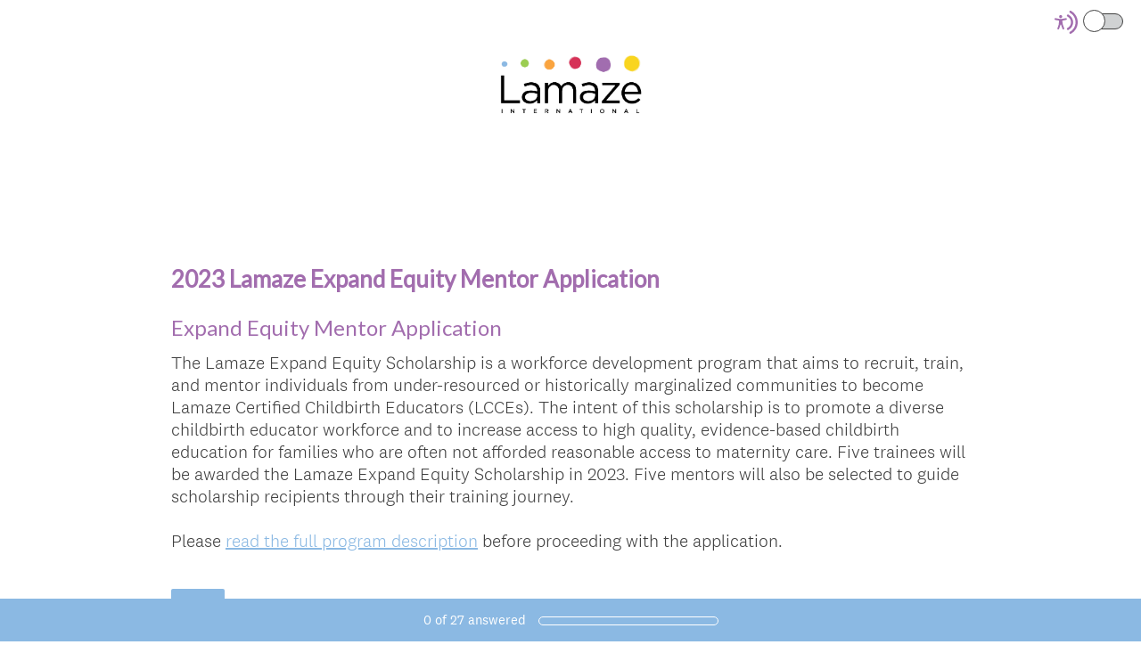

--- FILE ---
content_type: application/javascript
request_url: https://cdn.signalfx.com/o11y-gdi-rum/v0.19.3/splunk-otel-web.js
body_size: 43378
content:
var SplunkRum=function(){"use strict";function t(e){return t="function"==typeof Symbol&&"symbol"==typeof Symbol.iterator?function(t){return typeof t}:function(t){return t&&"function"==typeof Symbol&&t.constructor===Symbol&&t!==Symbol.prototype?"symbol":typeof t},t(e)}function e(e){var n=function(e,n){if("object"!=t(e)||!e)return e;var r=e[Symbol.toPrimitive];if(void 0!==r){var o=r.call(e,n||"default");if("object"!=t(o))return o;throw new TypeError("@@toPrimitive must return a primitive value.")}return("string"===n?String:Number)(e)}(e,"string");return"symbol"==t(n)?n:n+""}function n(t,n,r){return(n=e(n))in t?Object.defineProperty(t,n,{value:r,enumerable:!0,configurable:!0,writable:!0}):t[n]=r,t}"undefined"==typeof NodeList||NodeList.prototype[Symbol.iterator]||(NodeList.prototype[Symbol.iterator]=[][Symbol.iterator]),"undefined"==typeof HTMLCollection||HTMLCollection.prototype[Symbol.iterator]||(HTMLCollection.prototype[Symbol.iterator]=[][Symbol.iterator]);var r="object"===("undefined"==typeof globalThis?"undefined":t(globalThis))?globalThis:"object"===("undefined"==typeof self?"undefined":t(self))?self:"object"===("undefined"==typeof window?"undefined":t(window))?window:"object"===("undefined"==typeof global?"undefined":t(global))?global:{},o="1.9.0",i=/^(\d+)\.(\d+)\.(\d+)(-(.+))?$/;var a=function(t){var e=new Set([t]),n=new Set,r=t.match(i);if(!r)return function(){return!1};var o=+r[1],a=+r[2],s=+r[3];if(null!=r[4])return function(e){return e===t};function u(t){return n.add(t),!1}function c(t){return e.add(t),!0}return function(t){if(e.has(t))return!0;if(n.has(t))return!1;var r=t.match(i);if(!r)return u(t);var l=+r[1],p=+r[2],f=+r[3];return null!=r[4]||o!==l?u(t):0===o?a===p&&s<=f?c(t):u(t):a<=p?c(t):u(t)}}(o),s=o.split(".")[0],u=Symbol.for("opentelemetry.js.api."+s),c=r;function l(t,e,n,r){var i;void 0===r&&(r=!1);var a=c[u]=null!==(i=c[u])&&void 0!==i?i:{version:o};if(!r&&a[t]){var s=new Error("@opentelemetry/api: Attempted duplicate registration of API: "+t);return n.error(s.stack||s.message),!1}if(a.version!==o){s=new Error("@opentelemetry/api: Registration of version v"+a.version+" for "+t+" does not match previously registered API v"+o);return n.error(s.stack||s.message),!1}return a[t]=e,n.debug("@opentelemetry/api: Registered a global for "+t+" v"+o+"."),!0}function p(t){var e,n,r=null===(e=c[u])||void 0===e?void 0:e.version;if(r&&a(r))return null===(n=c[u])||void 0===n?void 0:n[t]}function f(t,e){e.debug("@opentelemetry/api: Unregistering a global for "+t+" v"+o+".");var n=c[u];n&&delete n[t]}var d,h=window&&window.__read||function(t,e){var n="function"==typeof Symbol&&t[Symbol.iterator];if(!n)return t;var r,o,i=n.call(t),a=[];try{for(;(void 0===e||e-- >0)&&!(r=i.next()).done;)a.push(r.value)}catch(t){o={error:t}}finally{try{r&&!r.done&&(n=i.return)&&n.call(i)}finally{if(o)throw o.error}}return a},v=window&&window.__spreadArray||function(t,e,n){if(n||2===arguments.length)for(var r,o=0,i=e.length;o<i;o++)!r&&o in e||(r||(r=Array.prototype.slice.call(e,0,o)),r[o]=e[o]);return t.concat(r||Array.prototype.slice.call(e))},_=function(){function t(t){this._namespace=t.namespace||"DiagComponentLogger"}return t.prototype.debug=function(){for(var t=[],e=0;e<arguments.length;e++)t[e]=arguments[e];return y("debug",this._namespace,t)},t.prototype.error=function(){for(var t=[],e=0;e<arguments.length;e++)t[e]=arguments[e];return y("error",this._namespace,t)},t.prototype.info=function(){for(var t=[],e=0;e<arguments.length;e++)t[e]=arguments[e];return y("info",this._namespace,t)},t.prototype.warn=function(){for(var t=[],e=0;e<arguments.length;e++)t[e]=arguments[e];return y("warn",this._namespace,t)},t.prototype.verbose=function(){for(var t=[],e=0;e<arguments.length;e++)t[e]=arguments[e];return y("verbose",this._namespace,t)},t}();function y(t,e,n){var r=p("diag");if(r)return n.unshift(e),r[t].apply(r,v([],h(n),!1))}!function(t){t[t.NONE=0]="NONE",t[t.ERROR=30]="ERROR",t[t.WARN=50]="WARN",t[t.INFO=60]="INFO",t[t.DEBUG=70]="DEBUG",t[t.VERBOSE=80]="VERBOSE",t[t.ALL=9999]="ALL"}(d||(d={}));var m=window&&window.__read||function(t,e){var n="function"==typeof Symbol&&t[Symbol.iterator];if(!n)return t;var r,o,i=n.call(t),a=[];try{for(;(void 0===e||e-- >0)&&!(r=i.next()).done;)a.push(r.value)}catch(t){o={error:t}}finally{try{r&&!r.done&&(n=i.return)&&n.call(i)}finally{if(o)throw o.error}}return a},g=window&&window.__spreadArray||function(t,e,n){if(n||2===arguments.length)for(var r,o=0,i=e.length;o<i;o++)!r&&o in e||(r||(r=Array.prototype.slice.call(e,0,o)),r[o]=e[o]);return t.concat(r||Array.prototype.slice.call(e))},E=function(){function t(){function t(t){return function(){for(var e=[],n=0;n<arguments.length;n++)e[n]=arguments[n];var r=p("diag");if(r)return r[t].apply(r,g([],m(e),!1))}}var e=this;e.setLogger=function(t,n){var r,o,i;if(void 0===n&&(n={logLevel:d.INFO}),t===e){var a=new Error("Cannot use diag as the logger for itself. Please use a DiagLogger implementation like ConsoleDiagLogger or a custom implementation");return e.error(null!==(r=a.stack)&&void 0!==r?r:a.message),!1}"number"==typeof n&&(n={logLevel:n});var s=p("diag"),u=function(t,e){function n(n,r){var o=e[n];return"function"==typeof o&&t>=r?o.bind(e):function(){}}return t<d.NONE?t=d.NONE:t>d.ALL&&(t=d.ALL),e=e||{},{error:n("error",d.ERROR),warn:n("warn",d.WARN),info:n("info",d.INFO),debug:n("debug",d.DEBUG),verbose:n("verbose",d.VERBOSE)}}(null!==(o=n.logLevel)&&void 0!==o?o:d.INFO,t);if(s&&!n.suppressOverrideMessage){var c=null!==(i=(new Error).stack)&&void 0!==i?i:"<failed to generate stacktrace>";s.warn("Current logger will be overwritten from "+c),u.warn("Current logger will overwrite one already registered from "+c)}return l("diag",u,e,!0)},e.disable=function(){f("diag",e)},e.createComponentLogger=function(t){return new _(t)},e.verbose=t("verbose"),e.debug=t("debug"),e.info=t("info"),e.warn=t("warn"),e.error=t("error")}return t.instance=function(){return this._instance||(this._instance=new t),this._instance},t}(),T=window&&window.__read||function(t,e){var n="function"==typeof Symbol&&t[Symbol.iterator];if(!n)return t;var r,o,i=n.call(t),a=[];try{for(;(void 0===e||e-- >0)&&!(r=i.next()).done;)a.push(r.value)}catch(t){o={error:t}}finally{try{r&&!r.done&&(n=i.return)&&n.call(i)}finally{if(o)throw o.error}}return a},b=window&&window.__values||function(t){var e="function"==typeof Symbol&&Symbol.iterator,n=e&&t[e],r=0;if(n)return n.call(t);if(t&&"number"==typeof t.length)return{next:function(){return t&&r>=t.length&&(t=void 0),{value:t&&t[r++],done:!t}}};throw new TypeError(e?"Object is not iterable.":"Symbol.iterator is not defined.")},w=function(){function t(t){this._entries=t?new Map(t):new Map}return t.prototype.getEntry=function(t){var e=this._entries.get(t);if(e)return Object.assign({},e)},t.prototype.getAllEntries=function(){return Array.from(this._entries.entries()).map((function(t){var e=T(t,2);return[e[0],e[1]]}))},t.prototype.setEntry=function(e,n){var r=new t(this._entries);return r._entries.set(e,n),r},t.prototype.removeEntry=function(e){var n=new t(this._entries);return n._entries.delete(e),n},t.prototype.removeEntries=function(){for(var e,n,r=[],o=0;o<arguments.length;o++)r[o]=arguments[o];var i=new t(this._entries);try{for(var a=b(r),s=a.next();!s.done;s=a.next()){var u=s.value;i._entries.delete(u)}}catch(t){e={error:t}}finally{try{s&&!s.done&&(n=a.return)&&n.call(a)}finally{if(e)throw e.error}}return i},t.prototype.clear=function(){return new t},t}(),S=Symbol("BaggageEntryMetadata"),O=E.instance();function A(t){return void 0===t&&(t={}),new w(new Map(Object.entries(t)))}function R(e){return"string"!=typeof e&&(O.error("Cannot create baggage metadata from unknown type: "+t(e)),e=""),{__TYPE__:S,toString:function(){return e}}}function L(t){return Symbol.for(t)}var P,C,N=function t(e){var n=this;n._currentContext=e?new Map(e):new Map,n.getValue=function(t){return n._currentContext.get(t)},n.setValue=function(e,r){var o=new t(n._currentContext);return o._currentContext.set(e,r),o},n.deleteValue=function(e){var r=new t(n._currentContext);return r._currentContext.delete(e),r}},I=new N,k=[{n:"error",c:"error"},{n:"warn",c:"warn"},{n:"info",c:"info"},{n:"debug",c:"debug"},{n:"verbose",c:"trace"}],x=function(){function t(t){return function(){for(var e=[],n=0;n<arguments.length;n++)e[n]=arguments[n];if(console){var r=console[t];if("function"!=typeof r&&(r=console.log),"function"==typeof r)return r.apply(console,e)}}}for(var e=0;e<k.length;e++)this[k[e].n]=t(k[e].c)},M=window&&window.__extends||(P=function(t,e){return P=Object.setPrototypeOf||{__proto__:[]}instanceof Array&&function(t,e){t.__proto__=e}||function(t,e){for(var n in e)Object.prototype.hasOwnProperty.call(e,n)&&(t[n]=e[n])},P(t,e)},function(t,e){if("function"!=typeof e&&null!==e)throw new TypeError("Class extends value "+String(e)+" is not a constructor or null");function n(){this.constructor=t}P(t,e),t.prototype=null===e?Object.create(e):(n.prototype=e.prototype,new n)}),D=function(){function t(){}return t.prototype.createGauge=function(t,e){return W},t.prototype.createHistogram=function(t,e){return Z},t.prototype.createCounter=function(t,e){return K},t.prototype.createUpDownCounter=function(t,e){return Y},t.prototype.createObservableGauge=function(t,e){return J},t.prototype.createObservableCounter=function(t,e){return Q},t.prototype.createObservableUpDownCounter=function(t,e){return $},t.prototype.addBatchObservableCallback=function(t,e){},t.prototype.removeBatchObservableCallback=function(t){},t}(),j=function(){},U=function(t){function e(){return null!==t&&t.apply(this,arguments)||this}return M(e,t),e.prototype.add=function(t,e){},e}(j),B=function(t){function e(){return null!==t&&t.apply(this,arguments)||this}return M(e,t),e.prototype.add=function(t,e){},e}(j),H=function(t){function e(){return null!==t&&t.apply(this,arguments)||this}return M(e,t),e.prototype.record=function(t,e){},e}(j),F=function(t){function e(){return null!==t&&t.apply(this,arguments)||this}return M(e,t),e.prototype.record=function(t,e){},e}(j),V=function(){function t(){}return t.prototype.addCallback=function(t){},t.prototype.removeCallback=function(t){},t}(),X=function(t){function e(){return null!==t&&t.apply(this,arguments)||this}return M(e,t),e}(V),G=function(t){function e(){return null!==t&&t.apply(this,arguments)||this}return M(e,t),e}(V),z=function(t){function e(){return null!==t&&t.apply(this,arguments)||this}return M(e,t),e}(V),q=new D,K=new U,W=new H,Z=new F,Y=new B,Q=new X,J=new G,$=new z;!function(t){t[t.INT=0]="INT",t[t.DOUBLE=1]="DOUBLE"}(C||(C={}));var tt,et={get:function(t,e){if(null!=t)return t[e]},keys:function(t){return null==t?[]:Object.keys(t)}},nt={set:function(t,e,n){null!=t&&(t[e]=n)}},rt=window&&window.__read||function(t,e){var n="function"==typeof Symbol&&t[Symbol.iterator];if(!n)return t;var r,o,i=n.call(t),a=[];try{for(;(void 0===e||e-- >0)&&!(r=i.next()).done;)a.push(r.value)}catch(t){o={error:t}}finally{try{r&&!r.done&&(n=i.return)&&n.call(i)}finally{if(o)throw o.error}}return a},ot=window&&window.__spreadArray||function(t,e,n){if(n||2===arguments.length)for(var r,o=0,i=e.length;o<i;o++)!r&&o in e||(r||(r=Array.prototype.slice.call(e,0,o)),r[o]=e[o]);return t.concat(r||Array.prototype.slice.call(e))},it=function(){function t(){}return t.prototype.active=function(){return I},t.prototype.with=function(t,e,n){for(var r=[],o=3;o<arguments.length;o++)r[o-3]=arguments[o];return e.call.apply(e,ot([n],rt(r),!1))},t.prototype.bind=function(t,e){return e},t.prototype.enable=function(){return this},t.prototype.disable=function(){return this},t}(),at=window&&window.__read||function(t,e){var n="function"==typeof Symbol&&t[Symbol.iterator];if(!n)return t;var r,o,i=n.call(t),a=[];try{for(;(void 0===e||e-- >0)&&!(r=i.next()).done;)a.push(r.value)}catch(t){o={error:t}}finally{try{r&&!r.done&&(n=i.return)&&n.call(i)}finally{if(o)throw o.error}}return a},st=window&&window.__spreadArray||function(t,e,n){if(n||2===arguments.length)for(var r,o=0,i=e.length;o<i;o++)!r&&o in e||(r||(r=Array.prototype.slice.call(e,0,o)),r[o]=e[o]);return t.concat(r||Array.prototype.slice.call(e))},ut="context",ct=new it,lt=function(){function t(){}return t.getInstance=function(){return this._instance||(this._instance=new t),this._instance},t.prototype.setGlobalContextManager=function(t){return l(ut,t,E.instance())},t.prototype.active=function(){return this._getContextManager().active()},t.prototype.with=function(t,e,n){for(var r,o=[],i=3;i<arguments.length;i++)o[i-3]=arguments[i];return(r=this._getContextManager()).with.apply(r,st([t,e,n],at(o),!1))},t.prototype.bind=function(t,e){return this._getContextManager().bind(t,e)},t.prototype._getContextManager=function(){return p(ut)||ct},t.prototype.disable=function(){this._getContextManager().disable(),f(ut,E.instance())},t}();!function(t){t[t.NONE=0]="NONE",t[t.SAMPLED=1]="SAMPLED"}(tt||(tt={}));var pt="0000000000000000",ft="00000000000000000000000000000000",dt={traceId:ft,spanId:pt,traceFlags:tt.NONE},ht=function(){function t(t){void 0===t&&(t=dt),this._spanContext=t}return t.prototype.spanContext=function(){return this._spanContext},t.prototype.setAttribute=function(t,e){return this},t.prototype.setAttributes=function(t){return this},t.prototype.addEvent=function(t,e){return this},t.prototype.addLink=function(t){return this},t.prototype.addLinks=function(t){return this},t.prototype.setStatus=function(t){return this},t.prototype.updateName=function(t){return this},t.prototype.end=function(t){},t.prototype.isRecording=function(){return!1},t.prototype.recordException=function(t,e){},t}(),vt=L("OpenTelemetry Context Key SPAN");function _t(t){return t.getValue(vt)||void 0}function yt(){return _t(lt.getInstance().active())}function mt(t,e){return t.setValue(vt,e)}function gt(t){return t.deleteValue(vt)}function Et(t,e){return mt(t,new ht(e))}function Tt(t){var e;return null===(e=_t(t))||void 0===e?void 0:e.spanContext()}var bt=/^([0-9a-f]{32})$/i,wt=/^[0-9a-f]{16}$/i;function St(t){return bt.test(t)&&t!==ft}function Ot(t){return wt.test(t)&&t!==pt}function At(t){return St(t.traceId)&&Ot(t.spanId)}function Rt(t){return new ht(t)}var Lt=lt.getInstance(),Pt=function(){function e(){}return e.prototype.startSpan=function(e,n,r){if(void 0===r&&(r=Lt.active()),Boolean(null==n?void 0:n.root))return new ht;var o,i=r&&Tt(r);return"object"===t(o=i)&&"string"==typeof o.spanId&&"string"==typeof o.traceId&&"number"==typeof o.traceFlags&&At(i)?new ht(i):new ht},e.prototype.startActiveSpan=function(t,e,n,r){var o,i,a;if(!(arguments.length<2)){2===arguments.length?a=e:3===arguments.length?(o=e,a=n):(o=e,i=n,a=r);var s=null!=i?i:Lt.active(),u=this.startSpan(t,o,s),c=mt(s,u);return Lt.with(c,a,void 0,u)}},e}();var Ct,Nt,It,kt=new Pt,xt=function(){function t(t,e,n,r){this._provider=t,this.name=e,this.version=n,this.options=r}return t.prototype.startSpan=function(t,e,n){return this._getTracer().startSpan(t,e,n)},t.prototype.startActiveSpan=function(t,e,n,r){var o=this._getTracer();return Reflect.apply(o.startActiveSpan,o,arguments)},t.prototype._getTracer=function(){if(this._delegate)return this._delegate;var t=this._provider.getDelegateTracer(this.name,this.version,this.options);return t?(this._delegate=t,this._delegate):kt},t}(),Mt=new(function(){function t(){}return t.prototype.getTracer=function(t,e,n){return new Pt},t}()),Dt=function(){function t(){}return t.prototype.getTracer=function(t,e,n){var r;return null!==(r=this.getDelegateTracer(t,e,n))&&void 0!==r?r:new xt(this,t,e,n)},t.prototype.getDelegate=function(){var t;return null!==(t=this._delegate)&&void 0!==t?t:Mt},t.prototype.setDelegate=function(t){this._delegate=t},t.prototype.getDelegateTracer=function(t,e,n){var r;return null===(r=this._delegate)||void 0===r?void 0:r.getTracer(t,e,n)},t}();!function(t){t[t.NOT_RECORD=0]="NOT_RECORD",t[t.RECORD=1]="RECORD",t[t.RECORD_AND_SAMPLED=2]="RECORD_AND_SAMPLED"}(Ct||(Ct={})),function(t){t[t.INTERNAL=0]="INTERNAL",t[t.SERVER=1]="SERVER",t[t.CLIENT=2]="CLIENT",t[t.PRODUCER=3]="PRODUCER",t[t.CONSUMER=4]="CONSUMER"}(Nt||(Nt={})),function(t){t[t.UNSET=0]="UNSET",t[t.OK=1]="OK",t[t.ERROR=2]="ERROR"}(It||(It={}));var jt="[_0-9a-z-*/]",Ut=new RegExp("^(?:"+("[a-z]"+jt+"{0,255}")+"|"+("[a-z0-9]"+jt+"{0,240}@[a-z]"+jt+"{0,13}")+")$"),Bt=/^[ -~]{0,255}[!-~]$/,Ht=/,|=/;var Ft=function(){function t(t){this._internalState=new Map,t&&this._parse(t)}return t.prototype.set=function(t,e){var n=this._clone();return n._internalState.has(t)&&n._internalState.delete(t),n._internalState.set(t,e),n},t.prototype.unset=function(t){var e=this._clone();return e._internalState.delete(t),e},t.prototype.get=function(t){return this._internalState.get(t)},t.prototype.serialize=function(){var t=this;return this._keys().reduce((function(e,n){return e.push(n+"="+t.get(n)),e}),[]).join(",")},t.prototype._parse=function(t){t.length>512||(this._internalState=t.split(",").reverse().reduce((function(t,e){var n=e.trim(),r=n.indexOf("=");if(-1!==r){var o=n.slice(0,r),i=n.slice(r+1,e.length);(function(t){return Ut.test(t)})(o)&&function(t){return Bt.test(t)&&!Ht.test(t)}(i)&&t.set(o,i)}return t}),new Map),this._internalState.size>32&&(this._internalState=new Map(Array.from(this._internalState.entries()).reverse().slice(0,32))))},t.prototype._keys=function(){return Array.from(this._internalState.keys()).reverse()},t.prototype._clone=function(){var e=new t;return e._internalState=new Map(this._internalState),e},t}();var Vt=lt.getInstance(),Xt=E.instance(),Gt=new(function(){function t(){}return t.prototype.getMeter=function(t,e,n){return q},t}()),zt="metrics",qt=function(){function t(){}return t.getInstance=function(){return this._instance||(this._instance=new t),this._instance},t.prototype.setGlobalMeterProvider=function(t){return l(zt,t,E.instance())},t.prototype.getMeterProvider=function(){return p(zt)||Gt},t.prototype.getMeter=function(t,e,n){return this.getMeterProvider().getMeter(t,e,n)},t.prototype.disable=function(){f(zt,E.instance())},t}().getInstance(),Kt=function(){function t(){}return t.prototype.inject=function(t,e){},t.prototype.extract=function(t,e){return t},t.prototype.fields=function(){return[]},t}(),Wt=L("OpenTelemetry Baggage Key");function Zt(t){return t.getValue(Wt)||void 0}function Yt(){return Zt(lt.getInstance().active())}function Qt(t,e){return t.setValue(Wt,e)}function Jt(t){return t.deleteValue(Wt)}var $t="propagation",te=new Kt,ee=function(){function t(){this.createBaggage=A,this.getBaggage=Zt,this.getActiveBaggage=Yt,this.setBaggage=Qt,this.deleteBaggage=Jt}return t.getInstance=function(){return this._instance||(this._instance=new t),this._instance},t.prototype.setGlobalPropagator=function(t){return l($t,t,E.instance())},t.prototype.inject=function(t,e,n){return void 0===n&&(n=nt),this._getGlobalPropagator().inject(t,e,n)},t.prototype.extract=function(t,e,n){return void 0===n&&(n=et),this._getGlobalPropagator().extract(t,e,n)},t.prototype.fields=function(){return this._getGlobalPropagator().fields()},t.prototype.disable=function(){f($t,E.instance())},t.prototype._getGlobalPropagator=function(){return p($t)||te},t}(),ne=ee.getInstance(),re="trace",oe=function(){function t(){this._proxyTracerProvider=new Dt,this.wrapSpanContext=Rt,this.isSpanContextValid=At,this.deleteSpan=gt,this.getSpan=_t,this.getActiveSpan=yt,this.getSpanContext=Tt,this.setSpan=mt,this.setSpanContext=Et}return t.getInstance=function(){return this._instance||(this._instance=new t),this._instance},t.prototype.setGlobalTracerProvider=function(t){var e=l(re,this._proxyTracerProvider,E.instance());return e&&this._proxyTracerProvider.setDelegate(t),e},t.prototype.getTracerProvider=function(){return p(re)||this._proxyTracerProvider},t.prototype.getTracer=function(t,e){return this.getTracerProvider().getTracer(t,e)},t.prototype.disable=function(){f(re,E.instance()),this._proxyTracerProvider=new Dt},t}().getInstance(),ie={context:Vt,diag:Xt,metrics:qt,propagation:ne,trace:oe},ae=Object.freeze({__proto__:null,DiagConsoleLogger:x,get DiagLogLevel(){return d},INVALID_SPANID:pt,INVALID_SPAN_CONTEXT:dt,INVALID_TRACEID:ft,ProxyTracer:xt,ProxyTracerProvider:Dt,ROOT_CONTEXT:I,get SamplingDecision(){return Ct},get SpanKind(){return Nt},get SpanStatusCode(){return It},get TraceFlags(){return tt},get ValueType(){return C},baggageEntryMetadataFromString:R,context:Vt,createContextKey:L,createNoopMeter:function(){return q},createTraceState:function(t){return new Ft(t)},default:ie,defaultTextMapGetter:et,defaultTextMapSetter:nt,diag:Xt,isSpanContextValid:At,isValidSpanId:Ot,isValidTraceId:St,metrics:qt,propagation:ne,trace:oe}),se=function(){function t(){}return t.prototype.emit=function(t){},t}(),ue=new(function(){function t(){}return t.prototype.getLogger=function(t,e,n){return new se},t}()),ce="object"===("undefined"==typeof globalThis?"undefined":t(globalThis))?globalThis:"object"===("undefined"==typeof self?"undefined":t(self))?self:"object"===("undefined"==typeof window?"undefined":t(window))?window:"object"===("undefined"==typeof global?"undefined":t(global))?global:{},le=Symbol.for("io.opentelemetry.js.api.logs"),pe=ce;var fe=function(){function t(){}return t.getInstance=function(){return this._instance||(this._instance=new t),this._instance},t.prototype.setGlobalLoggerProvider=function(t){return pe[le]?this.getLoggerProvider():(pe[le]=(e=1,n=t,r=ue,function(t){return t===e?n:r}),t);var e,n,r},t.prototype.getLoggerProvider=function(){var t,e;return null!==(e=null===(t=pe[le])||void 0===t?void 0:t.call(pe,1))&&void 0!==e?e:ue},t.prototype.getLogger=function(t,e,n){return this.getLoggerProvider().getLogger(t,e,n)},t.prototype.disable=function(){delete pe[le]},t}(),de=fe.getInstance();function he(t){if(t.__esModule)return t;var e=t.default;if("function"==typeof e){var n=function t(){return this instanceof t?Reflect.construct(e,arguments,this.constructor):e.apply(this,arguments)};n.prototype=e.prototype}else n={};return Object.defineProperty(n,"__esModule",{value:!0}),Object.keys(t).forEach((function(e){var r=Object.getOwnPropertyDescriptor(t,e);Object.defineProperty(n,e,r.get?r:{enumerable:!0,get:function(){return t[e]}})})),n}function ve(t){return"function"==typeof t}var _e=console.error.bind(console);function ye(t,e,n){var r=!!t[e]&&t.propertyIsEnumerable(e);Object.defineProperty(t,e,{configurable:!0,enumerable:r,writable:!0,value:n})}function me(t){t&&t.logger&&(ve(t.logger)?_e=t.logger:_e("new logger isn't a function, not replacing"))}function ge(t,e,n){if(t&&t[e]){if(!n)return _e("no wrapper function"),void _e((new Error).stack);if(ve(t[e])&&ve(n)){var r=t[e],o=n(r,e);return ye(o,"__original",r),ye(o,"__unwrap",(function(){t[e]===o&&ye(t,e,r)})),ye(o,"__wrapped",!0),ye(t,e,o),o}_e("original object and wrapper must be functions")}else _e("no original function "+e+" to wrap")}function Ee(t,e){return t&&t[e]?t[e].__unwrap?t[e].__unwrap():void _e("no original to unwrap to -- has "+e+" already been unwrapped?"):(_e("no function to unwrap."),void _e((new Error).stack))}me.wrap=ge,me.massWrap=function(t,e,n){if(!t)return _e("must provide one or more modules to patch"),void _e((new Error).stack);Array.isArray(t)||(t=[t]),e&&Array.isArray(e)?t.forEach((function(t){e.forEach((function(e){ge(t,e,n)}))})):_e("must provide one or more functions to wrap on modules")},me.unwrap=Ee,me.massUnwrap=function(t,e){if(!t)return _e("must provide one or more modules to patch"),void _e((new Error).stack);Array.isArray(t)||(t=[t]),e&&Array.isArray(e)?t.forEach((function(t){e.forEach((function(e){Ee(t,e)}))})):_e("must provide one or more functions to unwrap on modules")};var Te=me,be=window&&window.__assign||function(){return be=Object.assign||function(t){for(var e,n=1,r=arguments.length;n<r;n++)for(var o in e=arguments[n])Object.prototype.hasOwnProperty.call(e,o)&&(t[o]=e[o]);return t},be.apply(this,arguments)},we=function(){function t(t,e,n){this.instrumentationName=t,this.instrumentationVersion=e,this._wrap=Te.wrap,this._unwrap=Te.unwrap,this._massWrap=Te.massWrap,this._massUnwrap=Te.massUnwrap,this._config=be({enabled:!0},n),this._diag=Xt.createComponentLogger({namespace:t}),this._tracer=oe.getTracer(t,e),this._meter=qt.getMeter(t,e),this._logger=de.getLogger(t,e),this._updateMetricInstruments()}return Object.defineProperty(t.prototype,"meter",{get:function(){return this._meter},enumerable:!1,configurable:!0}),t.prototype.setMeterProvider=function(t){this._meter=t.getMeter(this.instrumentationName,this.instrumentationVersion),this._updateMetricInstruments()},Object.defineProperty(t.prototype,"logger",{get:function(){return this._logger},enumerable:!1,configurable:!0}),t.prototype.setLoggerProvider=function(t){this._logger=t.getLogger(this.instrumentationName,this.instrumentationVersion)},t.prototype.getModuleDefinitions=function(){var t,e=null!==(t=this.init())&&void 0!==t?t:[];return Array.isArray(e)?e:[e]},t.prototype._updateMetricInstruments=function(){},t.prototype.getConfig=function(){return this._config},t.prototype.setConfig=function(t){this._config=be({},t)},t.prototype.setTracerProvider=function(t){this._tracer=t.getTracer(this.instrumentationName,this.instrumentationVersion)},Object.defineProperty(t.prototype,"tracer",{get:function(){return this._tracer},enumerable:!1,configurable:!0}),t.prototype._runSpanCustomizationHook=function(t,e,n,r){if(t)try{t(n,r)}catch(t){this._diag.error("Error running span customization hook due to exception in handler",{triggerName:e},t)}},t}(),Se=window&&window.__extends||function(){var t=function(e,n){return t=Object.setPrototypeOf||{__proto__:[]}instanceof Array&&function(t,e){t.__proto__=e}||function(t,e){for(var n in e)Object.prototype.hasOwnProperty.call(e,n)&&(t[n]=e[n])},t(e,n)};return function(e,n){if("function"!=typeof n&&null!==n)throw new TypeError("Class extends value "+String(n)+" is not a constructor or null");function r(){this.constructor=e}t(e,n),e.prototype=null===n?Object.create(n):(r.prototype=n.prototype,new r)}}(),Oe=function(t){function e(e,n,r){var o=t.call(this,e,n,r)||this;return o._config.enabled&&o.enable(),o}return Se(e,t),e}(we);function Ae(t,e,n){var r,o;try{o=t()}catch(t){r=t}finally{if(e(r,o),r&&!n)throw r;return o}}function Re(t){return"function"==typeof t&&"function"==typeof t.__original&&"function"==typeof t.__unwrap&&!0===t.__wrapped}window&&window.__awaiter,window&&window.__generator;var Le=L("OpenTelemetry SDK Context Key SUPPRESS_TRACING");function Pe(t){return t.setValue(Le,!0)}function Ce(t){return!0===t.getValue(Le)}var Ne="=",Ie=";",ke=",",xe="baggage",Me=window&&window.__read||function(t,e){var n="function"==typeof Symbol&&t[Symbol.iterator];if(!n)return t;var r,o,i=n.call(t),a=[];try{for(;(void 0===e||e-- >0)&&!(r=i.next()).done;)a.push(r.value)}catch(t){o={error:t}}finally{try{r&&!r.done&&(n=i.return)&&n.call(i)}finally{if(o)throw o.error}}return a};function De(t){return t.reduce((function(t,e){var n=""+t+(""!==t?ke:"")+e;return n.length>8192?t:n}),"")}function je(t){return t.getAllEntries().map((function(t){var e=Me(t,2),n=e[0],r=e[1],o=encodeURIComponent(n)+"="+encodeURIComponent(r.value);return void 0!==r.metadata&&(o+=Ie+r.metadata.toString()),o}))}function Ue(t){var e=t.split(Ie);if(!(e.length<=0)){var n=e.shift();if(n){var r=n.indexOf(Ne);if(!(r<=0)){var o,i=decodeURIComponent(n.substring(0,r).trim()),a=decodeURIComponent(n.substring(r+1).trim());return e.length>0&&(o=R(e.join(Ie))),{key:i,value:a,metadata:o}}}}}function Be(t){return"string"!=typeof t||0===t.length?{}:t.split(ke).map((function(t){return Ue(t)})).filter((function(t){return void 0!==t&&t.value.length>0})).reduce((function(t,e){return t[e.key]=e.value,t}),{})}var He=Object.freeze({__proto__:null,getKeyPairs:je,parseKeyPairsIntoRecord:Be,parsePairKeyValue:Ue,serializeKeyPairs:De}),Fe=function(){function t(){}return t.prototype.inject=function(t,e,n){var r=ne.getBaggage(t);if(r&&!Ce(t)){var o=De(je(r).filter((function(t){return t.length<=4096})).slice(0,180));o.length>0&&n.set(e,xe,o)}},t.prototype.extract=function(t,e,n){var r=n.get(e,xe),o=Array.isArray(r)?r.join(ke):r;if(!o)return t;var i={};return 0===o.length?t:(o.split(ke).forEach((function(t){var e=Ue(t);if(e){var n={value:e.value};e.metadata&&(n.metadata=e.metadata),i[e.key]=n}})),0===Object.entries(i).length?t:ne.setBaggage(t,ne.createBaggage(i)))},t.prototype.fields=function(){return[xe]},t}(),Ve=function(){function t(t,e){this._monotonicClock=e,this._epochMillis=t.now(),this._performanceMillis=e.now()}return t.prototype.now=function(){var t=this._monotonicClock.now()-this._performanceMillis;return this._epochMillis+t},t}(),Xe=window&&window.__values||function(t){var e="function"==typeof Symbol&&Symbol.iterator,n=e&&t[e],r=0;if(n)return n.call(t);if(t&&"number"==typeof t.length)return{next:function(){return t&&r>=t.length&&(t=void 0),{value:t&&t[r++],done:!t}}};throw new TypeError(e?"Object is not iterable.":"Symbol.iterator is not defined.")},Ge=window&&window.__read||function(t,e){var n="function"==typeof Symbol&&t[Symbol.iterator];if(!n)return t;var r,o,i=n.call(t),a=[];try{for(;(void 0===e||e-- >0)&&!(r=i.next()).done;)a.push(r.value)}catch(t){o={error:t}}finally{try{r&&!r.done&&(n=i.return)&&n.call(i)}finally{if(o)throw o.error}}return a};function ze(e){var n,r,o={};if("object"!==t(e)||null==e)return o;try{for(var i=Xe(Object.entries(e)),a=i.next();!a.done;a=i.next()){var s=Ge(a.value,2),u=s[0],c=s[1];qe(u)?Ke(c)?Array.isArray(c)?o[u]=c.slice():o[u]=c:Xt.warn("Invalid attribute value set for key: "+u):Xt.warn("Invalid attribute key: "+u)}}catch(t){n={error:t}}finally{try{a&&!a.done&&(r=i.return)&&r.call(i)}finally{if(n)throw n.error}}return o}function qe(t){return"string"==typeof t&&t.length>0}function Ke(e){return null==e||(Array.isArray(e)?function(e){var n,r,o;try{for(var i=Xe(e),a=i.next();!a.done;a=i.next()){var s=a.value;if(null!=s){if(!o){if(We(s)){o=t(s);continue}return!1}if(t(s)!==o)return!1}}}catch(t){n={error:t}}finally{try{a&&!a.done&&(r=i.return)&&r.call(i)}finally{if(n)throw n.error}}return!0}(e):We(e))}function We(e){switch(t(e)){case"number":case"boolean":case"string":return!0}return!1}function Ze(){return function(t){Xt.error(function(t){return"string"==typeof t?t:JSON.stringify(function(t){var e={},n=t;for(;null!==n;)Object.getOwnPropertyNames(n).forEach((function(t){if(!e[t]){var r=n[t];r&&(e[t]=String(r))}})),n=Object.getPrototypeOf(n);return e}(t))}(t))}}var Ye,Qe=Ze();function Je(t){try{Qe(t)}catch(t){}}!function(t){t.AlwaysOff="always_off",t.AlwaysOn="always_on",t.ParentBasedAlwaysOff="parentbased_always_off",t.ParentBasedAlwaysOn="parentbased_always_on",t.ParentBasedTraceIdRatio="parentbased_traceidratio",t.TraceIdRatio="traceidratio"}(Ye||(Ye={}));var $e=",",tn=["OTEL_SDK_DISABLED"];function en(t){return tn.indexOf(t)>-1}var nn=["OTEL_BSP_EXPORT_TIMEOUT","OTEL_BSP_MAX_EXPORT_BATCH_SIZE","OTEL_BSP_MAX_QUEUE_SIZE","OTEL_BSP_SCHEDULE_DELAY","OTEL_BLRP_EXPORT_TIMEOUT","OTEL_BLRP_MAX_EXPORT_BATCH_SIZE","OTEL_BLRP_MAX_QUEUE_SIZE","OTEL_BLRP_SCHEDULE_DELAY","OTEL_ATTRIBUTE_VALUE_LENGTH_LIMIT","OTEL_ATTRIBUTE_COUNT_LIMIT","OTEL_SPAN_ATTRIBUTE_VALUE_LENGTH_LIMIT","OTEL_SPAN_ATTRIBUTE_COUNT_LIMIT","OTEL_LOGRECORD_ATTRIBUTE_VALUE_LENGTH_LIMIT","OTEL_LOGRECORD_ATTRIBUTE_COUNT_LIMIT","OTEL_SPAN_EVENT_COUNT_LIMIT","OTEL_SPAN_LINK_COUNT_LIMIT","OTEL_SPAN_ATTRIBUTE_PER_EVENT_COUNT_LIMIT","OTEL_SPAN_ATTRIBUTE_PER_LINK_COUNT_LIMIT","OTEL_EXPORTER_OTLP_TIMEOUT","OTEL_EXPORTER_OTLP_TRACES_TIMEOUT","OTEL_EXPORTER_OTLP_METRICS_TIMEOUT","OTEL_EXPORTER_OTLP_LOGS_TIMEOUT","OTEL_EXPORTER_JAEGER_AGENT_PORT"];function rn(t){return nn.indexOf(t)>-1}var on=["OTEL_NO_PATCH_MODULES","OTEL_PROPAGATORS"];function an(t){return on.indexOf(t)>-1}var sn=1/0,un=128,cn={OTEL_SDK_DISABLED:!1,CONTAINER_NAME:"",ECS_CONTAINER_METADATA_URI_V4:"",ECS_CONTAINER_METADATA_URI:"",HOSTNAME:"",KUBERNETES_SERVICE_HOST:"",NAMESPACE:"",OTEL_BSP_EXPORT_TIMEOUT:3e4,OTEL_BSP_MAX_EXPORT_BATCH_SIZE:512,OTEL_BSP_MAX_QUEUE_SIZE:2048,OTEL_BSP_SCHEDULE_DELAY:5e3,OTEL_BLRP_EXPORT_TIMEOUT:3e4,OTEL_BLRP_MAX_EXPORT_BATCH_SIZE:512,OTEL_BLRP_MAX_QUEUE_SIZE:2048,OTEL_BLRP_SCHEDULE_DELAY:5e3,OTEL_EXPORTER_JAEGER_AGENT_HOST:"",OTEL_EXPORTER_JAEGER_AGENT_PORT:6832,OTEL_EXPORTER_JAEGER_ENDPOINT:"",OTEL_EXPORTER_JAEGER_PASSWORD:"",OTEL_EXPORTER_JAEGER_USER:"",OTEL_EXPORTER_OTLP_ENDPOINT:"",OTEL_EXPORTER_OTLP_TRACES_ENDPOINT:"",OTEL_EXPORTER_OTLP_METRICS_ENDPOINT:"",OTEL_EXPORTER_OTLP_LOGS_ENDPOINT:"",OTEL_EXPORTER_OTLP_HEADERS:"",OTEL_EXPORTER_OTLP_TRACES_HEADERS:"",OTEL_EXPORTER_OTLP_METRICS_HEADERS:"",OTEL_EXPORTER_OTLP_LOGS_HEADERS:"",OTEL_EXPORTER_OTLP_TIMEOUT:1e4,OTEL_EXPORTER_OTLP_TRACES_TIMEOUT:1e4,OTEL_EXPORTER_OTLP_METRICS_TIMEOUT:1e4,OTEL_EXPORTER_OTLP_LOGS_TIMEOUT:1e4,OTEL_EXPORTER_ZIPKIN_ENDPOINT:"http://localhost:9411/api/v2/spans",OTEL_LOG_LEVEL:d.INFO,OTEL_NO_PATCH_MODULES:[],OTEL_PROPAGATORS:["tracecontext","baggage"],OTEL_RESOURCE_ATTRIBUTES:"",OTEL_SERVICE_NAME:"",OTEL_ATTRIBUTE_VALUE_LENGTH_LIMIT:sn,OTEL_ATTRIBUTE_COUNT_LIMIT:un,OTEL_SPAN_ATTRIBUTE_VALUE_LENGTH_LIMIT:sn,OTEL_SPAN_ATTRIBUTE_COUNT_LIMIT:un,OTEL_LOGRECORD_ATTRIBUTE_VALUE_LENGTH_LIMIT:sn,OTEL_LOGRECORD_ATTRIBUTE_COUNT_LIMIT:un,OTEL_SPAN_EVENT_COUNT_LIMIT:128,OTEL_SPAN_LINK_COUNT_LIMIT:128,OTEL_SPAN_ATTRIBUTE_PER_EVENT_COUNT_LIMIT:128,OTEL_SPAN_ATTRIBUTE_PER_LINK_COUNT_LIMIT:128,OTEL_TRACES_EXPORTER:"",OTEL_TRACES_SAMPLER:Ye.ParentBasedAlwaysOn,OTEL_TRACES_SAMPLER_ARG:"",OTEL_LOGS_EXPORTER:"",OTEL_EXPORTER_OTLP_INSECURE:"",OTEL_EXPORTER_OTLP_TRACES_INSECURE:"",OTEL_EXPORTER_OTLP_METRICS_INSECURE:"",OTEL_EXPORTER_OTLP_LOGS_INSECURE:"",OTEL_EXPORTER_OTLP_CERTIFICATE:"",OTEL_EXPORTER_OTLP_TRACES_CERTIFICATE:"",OTEL_EXPORTER_OTLP_METRICS_CERTIFICATE:"",OTEL_EXPORTER_OTLP_LOGS_CERTIFICATE:"",OTEL_EXPORTER_OTLP_COMPRESSION:"",OTEL_EXPORTER_OTLP_TRACES_COMPRESSION:"",OTEL_EXPORTER_OTLP_METRICS_COMPRESSION:"",OTEL_EXPORTER_OTLP_LOGS_COMPRESSION:"",OTEL_EXPORTER_OTLP_CLIENT_KEY:"",OTEL_EXPORTER_OTLP_TRACES_CLIENT_KEY:"",OTEL_EXPORTER_OTLP_METRICS_CLIENT_KEY:"",OTEL_EXPORTER_OTLP_LOGS_CLIENT_KEY:"",OTEL_EXPORTER_OTLP_CLIENT_CERTIFICATE:"",OTEL_EXPORTER_OTLP_TRACES_CLIENT_CERTIFICATE:"",OTEL_EXPORTER_OTLP_METRICS_CLIENT_CERTIFICATE:"",OTEL_EXPORTER_OTLP_LOGS_CLIENT_CERTIFICATE:"",OTEL_EXPORTER_OTLP_PROTOCOL:"http/protobuf",OTEL_EXPORTER_OTLP_TRACES_PROTOCOL:"http/protobuf",OTEL_EXPORTER_OTLP_METRICS_PROTOCOL:"http/protobuf",OTEL_EXPORTER_OTLP_LOGS_PROTOCOL:"http/protobuf",OTEL_EXPORTER_OTLP_METRICS_TEMPORALITY_PREFERENCE:"cumulative"};function ln(t,e,n){if(void 0!==n[t]){var r=String(n[t]);e[t]="true"===r.toLowerCase()}}function pn(t,e,n,r,o){if(void 0===r&&(r=-1/0),void 0===o&&(o=1/0),void 0!==n[t]){var i=Number(n[t]);isNaN(i)||(e[t]=i<r?r:i>o?o:i)}}function fn(t,e,n,r){void 0===r&&(r=$e);var o=n[t];"string"==typeof o&&(e[t]=o.split(r).map((function(t){return t.trim()})))}var dn={ALL:d.ALL,VERBOSE:d.VERBOSE,DEBUG:d.DEBUG,INFO:d.INFO,WARN:d.WARN,ERROR:d.ERROR,NONE:d.NONE};function hn(t,e,n){var r=n[t];if("string"==typeof r){var o=dn[r.toUpperCase()];null!=o&&(e[t]=o)}}function vn(t){var e={};for(var n in cn){var r=n;if("OTEL_LOG_LEVEL"===r)hn(r,e,t);else if(en(r))ln(r,e,t);else if(rn(r))pn(r,e,t);else if(an(r))fn(r,e,t);else{var o=t[r];null!=o&&(e[r]=String(o))}}return e}var _n="object"===("undefined"==typeof globalThis?"undefined":t(globalThis))?globalThis:"object"===("undefined"==typeof self?"undefined":t(self))?self:"object"===("undefined"==typeof window?"undefined":t(window))?window:"object"===("undefined"==typeof global?"undefined":t(global))?global:{};function yn(){var t=vn(_n);return Object.assign({},cn,t)}function mn(){return vn(_n)}function gn(t){return t>=48&&t<=57?t-48:t>=97&&t<=102?t-87:t-55}function En(t){for(var e=new Uint8Array(t.length/2),n=0,r=0;r<t.length;r+=2){var o=gn(t.charCodeAt(r)),i=gn(t.charCodeAt(r+1));e[n++]=o<<4|i}return e}var Tn=window&&window.__read||function(t,e){var n="function"==typeof Symbol&&t[Symbol.iterator];if(!n)return t;var r,o,i=n.call(t),a=[];try{for(;(void 0===e||e-- >0)&&!(r=i.next()).done;)a.push(r.value)}catch(t){o={error:t}}finally{try{r&&!r.done&&(n=i.return)&&n.call(i)}finally{if(o)throw o.error}}return a},bn=window&&window.__spreadArray||function(t,e,n){if(n||2===arguments.length)for(var r,o=0,i=e.length;o<i;o++)!r&&o in e||(r||(r=Array.prototype.slice.call(e,0,o)),r[o]=e[o]);return t.concat(r||Array.prototype.slice.call(e))};var wn=function(){this.generateTraceId=On(16),this.generateSpanId=On(8)},Sn=Array(32);function On(t){return function(){for(var e=0;e<2*t;e++)Sn[e]=Math.floor(16*Math.random())+48,Sn[e]>=58&&(Sn[e]+=39);return String.fromCharCode.apply(null,Sn.slice(0,2*t))}}var An=performance,Rn="1.25.1";function Ln(t){for(var e={},n=t.length,r=0;r<n;r++){var o=t[r];o&&(e[String(o).toUpperCase().replace(/[-.]/g,"_")]=o)}return e}var Pn,Cn="exception.type",Nn="exception.message",In="exception.stacktrace",kn="http.method",xn="http.url",Mn="http.host",Dn="http.scheme",jn="http.status_code",Un="http.user_agent",Bn="http.response_content_length",Hn="http.response_content_length_uncompressed",Fn=Cn,Vn=Nn,Xn=In,Gn=kn,zn=xn,qn=Mn,Kn=Dn,Wn=jn,Zn=Un,Yn=Bn,Qn=Hn,Jn=Ln(["aws.lambda.invoked_arn","db.system","db.connection_string","db.user","db.jdbc.driver_classname","db.name","db.statement","db.operation","db.mssql.instance_name","db.cassandra.keyspace","db.cassandra.page_size","db.cassandra.consistency_level","db.cassandra.table","db.cassandra.idempotence","db.cassandra.speculative_execution_count","db.cassandra.coordinator.id","db.cassandra.coordinator.dc","db.hbase.namespace","db.redis.database_index","db.mongodb.collection","db.sql.table",Cn,Nn,In,"exception.escaped","faas.trigger","faas.execution","faas.document.collection","faas.document.operation","faas.document.time","faas.document.name","faas.time","faas.cron","faas.coldstart","faas.invoked_name","faas.invoked_provider","faas.invoked_region","net.transport","net.peer.ip","net.peer.port","net.peer.name","net.host.ip","net.host.port","net.host.name","net.host.connection.type","net.host.connection.subtype","net.host.carrier.name","net.host.carrier.mcc","net.host.carrier.mnc","net.host.carrier.icc","peer.service","enduser.id","enduser.role","enduser.scope","thread.id","thread.name","code.function","code.namespace","code.filepath","code.lineno",kn,xn,"http.target",Mn,Dn,jn,"http.flavor",Un,"http.request_content_length","http.request_content_length_uncompressed",Bn,Hn,"http.server_name","http.route","http.client_ip","aws.dynamodb.table_names","aws.dynamodb.consumed_capacity","aws.dynamodb.item_collection_metrics","aws.dynamodb.provisioned_read_capacity","aws.dynamodb.provisioned_write_capacity","aws.dynamodb.consistent_read","aws.dynamodb.projection","aws.dynamodb.limit","aws.dynamodb.attributes_to_get","aws.dynamodb.index_name","aws.dynamodb.select","aws.dynamodb.global_secondary_indexes","aws.dynamodb.local_secondary_indexes","aws.dynamodb.exclusive_start_table","aws.dynamodb.table_count","aws.dynamodb.scan_forward","aws.dynamodb.segment","aws.dynamodb.total_segments","aws.dynamodb.count","aws.dynamodb.scanned_count","aws.dynamodb.attribute_definitions","aws.dynamodb.global_secondary_index_updates","messaging.system","messaging.destination","messaging.destination_kind","messaging.temp_destination","messaging.protocol","messaging.protocol_version","messaging.url","messaging.message_id","messaging.conversation_id","messaging.message_payload_size_bytes","messaging.message_payload_compressed_size_bytes","messaging.operation","messaging.consumer_id","messaging.rabbitmq.routing_key","messaging.kafka.message_key","messaging.kafka.consumer_group","messaging.kafka.client_id","messaging.kafka.partition","messaging.kafka.tombstone","rpc.system","rpc.service","rpc.method","rpc.grpc.status_code","rpc.jsonrpc.version","rpc.jsonrpc.request_id","rpc.jsonrpc.error_code","rpc.jsonrpc.error_message","message.type","message.id","message.compressed_size","message.uncompressed_size"]),$n=Ln(["queue","topic"]),tr=Ln(["receive","process"]),er="process.runtime.name",nr="service.name",rr="telemetry.sdk.name",or="telemetry.sdk.language",ir="telemetry.sdk.version",ar=er,sr=nr,ur=rr,cr=or,lr=ir,pr=Ln(["cloud.provider","cloud.account.id","cloud.region","cloud.availability_zone","cloud.platform","aws.ecs.container.arn","aws.ecs.cluster.arn","aws.ecs.launchtype","aws.ecs.task.arn","aws.ecs.task.family","aws.ecs.task.revision","aws.eks.cluster.arn","aws.log.group.names","aws.log.group.arns","aws.log.stream.names","aws.log.stream.arns","container.name","container.id","container.runtime","container.image.name","container.image.tag","deployment.environment","device.id","device.model.identifier","device.model.name","faas.name","faas.id","faas.version","faas.instance","faas.max_memory","host.id","host.name","host.type","host.arch","host.image.name","host.image.id","host.image.version","k8s.cluster.name","k8s.node.name","k8s.node.uid","k8s.namespace.name","k8s.pod.uid","k8s.pod.name","k8s.container.name","k8s.replicaset.uid","k8s.replicaset.name","k8s.deployment.uid","k8s.deployment.name","k8s.statefulset.uid","k8s.statefulset.name","k8s.daemonset.uid","k8s.daemonset.name","k8s.job.uid","k8s.job.name","k8s.cronjob.uid","k8s.cronjob.name","os.type","os.description","os.name","os.version","process.pid","process.executable.name","process.executable.path","process.command","process.command_line","process.command_args","process.owner",er,"process.runtime.version","process.runtime.description",nr,"service.namespace","service.instance.id","service.version",rr,or,ir,"telemetry.auto.version","webengine.name","webengine.version","webengine.description"]),fr=((Pn={})[ur]="opentelemetry",Pn[ar]="browser",Pn[cr]="webjs",Pn[lr]=Rn,Pn);function dr(t){}var hr,vr=Math.pow(10,6),_r=Math.pow(10,9);function yr(t){var e=t/1e3;return[Math.trunc(e),Math.round(t%1e3*vr)]}function mr(){var t=An.timeOrigin;if("number"!=typeof t){var e=An;t=e.timing&&e.timing.fetchStart}return t}function gr(t){return Ar(yr(mr()),yr("number"==typeof t?t:An.now()))}function Er(t){if(Sr(t))return t;if("number"==typeof t)return t<mr()?gr(t):yr(t);if(t instanceof Date)return yr(t.getTime());throw TypeError("Invalid input type")}function Tr(t,e){var n=e[0]-t[0],r=e[1]-t[1];return r<0&&(n-=1,r+=_r),[n,r]}function br(t){return t[0]*_r+t[1]}function wr(t){return 1e6*t[0]+t[1]/1e3}function Sr(t){return Array.isArray(t)&&2===t.length&&"number"==typeof t[0]&&"number"==typeof t[1]}function Or(t){return Sr(t)||"number"==typeof t||t instanceof Date}function Ar(t,e){var n=[t[0]+e[0],t[1]+e[1]];return n[1]>=_r&&(n[1]-=_r,n[0]+=1),n}!function(t){t[t.SUCCESS=0]="SUCCESS",t[t.FAILED=1]="FAILED"}(hr||(hr={}));var Rr=window&&window.__values||function(t){var e="function"==typeof Symbol&&Symbol.iterator,n=e&&t[e],r=0;if(n)return n.call(t);if(t&&"number"==typeof t.length)return{next:function(){return t&&r>=t.length&&(t=void 0),{value:t&&t[r++],done:!t}}};throw new TypeError(e?"Object is not iterable.":"Symbol.iterator is not defined.")},Lr=function(){function t(t){var e;void 0===t&&(t={}),this._propagators=null!==(e=t.propagators)&&void 0!==e?e:[],this._fields=Array.from(new Set(this._propagators.map((function(t){return"function"==typeof t.fields?t.fields():[]})).reduce((function(t,e){return t.concat(e)}),[])))}return t.prototype.inject=function(t,e,n){var r,o;try{for(var i=Rr(this._propagators),a=i.next();!a.done;a=i.next()){var s=a.value;try{s.inject(t,e,n)}catch(t){Xt.warn("Failed to inject with "+s.constructor.name+". Err: "+t.message)}}}catch(t){r={error:t}}finally{try{a&&!a.done&&(o=i.return)&&o.call(i)}finally{if(r)throw r.error}}},t.prototype.extract=function(t,e,n){return this._propagators.reduce((function(t,r){try{return r.extract(t,e,n)}catch(t){Xt.warn("Failed to inject with "+r.constructor.name+". Err: "+t.message)}return t}),t)},t.prototype.fields=function(){return this._fields.slice()},t}(),Pr="[_0-9a-z-*/]",Cr=new RegExp("^(?:"+("[a-z]"+Pr+"{0,255}")+"|"+("[a-z0-9]"+Pr+"{0,240}@[a-z]"+Pr+"{0,13}")+")$"),Nr=/^[ -~]{0,255}[!-~]$/,Ir=/,|=/;var kr=function(){function t(t){this._internalState=new Map,t&&this._parse(t)}return t.prototype.set=function(t,e){var n=this._clone();return n._internalState.has(t)&&n._internalState.delete(t),n._internalState.set(t,e),n},t.prototype.unset=function(t){var e=this._clone();return e._internalState.delete(t),e},t.prototype.get=function(t){return this._internalState.get(t)},t.prototype.serialize=function(){var t=this;return this._keys().reduce((function(e,n){return e.push(n+"="+t.get(n)),e}),[]).join(",")},t.prototype._parse=function(t){t.length>512||(this._internalState=t.split(",").reverse().reduce((function(t,e){var n=e.trim(),r=n.indexOf("=");if(-1!==r){var o=n.slice(0,r),i=n.slice(r+1,e.length);(function(t){return Cr.test(t)})(o)&&function(t){return Nr.test(t)&&!Ir.test(t)}(i)&&t.set(o,i)}return t}),new Map),this._internalState.size>32&&(this._internalState=new Map(Array.from(this._internalState.entries()).reverse().slice(0,32))))},t.prototype._keys=function(){return Array.from(this._internalState.keys()).reverse()},t.prototype._clone=function(){var e=new t;return e._internalState=new Map(this._internalState),e},t}(),xr="traceparent",Mr="tracestate",Dr=new RegExp("^\\s?((?!ff)[\\da-f]{2})-((?![0]{32})[\\da-f]{32})-((?![0]{16})[\\da-f]{16})-([\\da-f]{2})(-.*)?\\s?$");function jr(t){var e=Dr.exec(t);return e?"00"===e[1]&&e[5]?null:{traceId:e[2],spanId:e[3],traceFlags:parseInt(e[4],16)}:null}var Ur,Br=function(){function t(){}return t.prototype.inject=function(t,e,n){var r=oe.getSpanContext(t);if(r&&!Ce(t)&&At(r)){var o="00-"+r.traceId+"-"+r.spanId+"-0"+Number(r.traceFlags||tt.NONE).toString(16);n.set(e,xr,o),r.traceState&&n.set(e,Mr,r.traceState.serialize())}},t.prototype.extract=function(t,e,n){var r=n.get(e,xr);if(!r)return t;var o=Array.isArray(r)?r[0]:r;if("string"!=typeof o)return t;var i=jr(o);if(!i)return t;i.isRemote=!0;var a=n.get(e,Mr);if(a){var s=Array.isArray(a)?a.join(","):a;i.traceState=new kr("string"==typeof s?s:void 0)}return oe.setSpanContext(t,i)},t.prototype.fields=function(){return[xr,Mr]},t}(),Hr=L("OpenTelemetry SDK Context Key RPC_METADATA");!function(t){t.HTTP="http"}(Ur||(Ur={}));var Fr=function(){function t(){}return t.prototype.shouldSample=function(){return{decision:Ct.NOT_RECORD}},t.prototype.toString=function(){return"AlwaysOffSampler"},t}(),Vr=function(){function t(){}return t.prototype.shouldSample=function(){return{decision:Ct.RECORD_AND_SAMPLED}},t.prototype.toString=function(){return"AlwaysOnSampler"},t}(),Xr=function(){function t(t){var e,n,r,o;this._root=t.root,this._root||(Je(new Error("ParentBasedSampler must have a root sampler configured")),this._root=new Vr),this._remoteParentSampled=null!==(e=t.remoteParentSampled)&&void 0!==e?e:new Vr,this._remoteParentNotSampled=null!==(n=t.remoteParentNotSampled)&&void 0!==n?n:new Fr,this._localParentSampled=null!==(r=t.localParentSampled)&&void 0!==r?r:new Vr,this._localParentNotSampled=null!==(o=t.localParentNotSampled)&&void 0!==o?o:new Fr}return t.prototype.shouldSample=function(t,e,n,r,o,i){var a=oe.getSpanContext(t);return a&&At(a)?a.isRemote?a.traceFlags&tt.SAMPLED?this._remoteParentSampled.shouldSample(t,e,n,r,o,i):this._remoteParentNotSampled.shouldSample(t,e,n,r,o,i):a.traceFlags&tt.SAMPLED?this._localParentSampled.shouldSample(t,e,n,r,o,i):this._localParentNotSampled.shouldSample(t,e,n,r,o,i):this._root.shouldSample(t,e,n,r,o,i)},t.prototype.toString=function(){return"ParentBased{root="+this._root.toString()+", remoteParentSampled="+this._remoteParentSampled.toString()+", remoteParentNotSampled="+this._remoteParentNotSampled.toString()+", localParentSampled="+this._localParentSampled.toString()+", localParentNotSampled="+this._localParentNotSampled.toString()+"}"},t}(),Gr=function(){function t(t){void 0===t&&(t=0),this._ratio=t,this._ratio=this._normalize(t),this._upperBound=Math.floor(4294967295*this._ratio)}return t.prototype.shouldSample=function(t,e){return{decision:St(e)&&this._accumulate(e)<this._upperBound?Ct.RECORD_AND_SAMPLED:Ct.NOT_RECORD}},t.prototype.toString=function(){return"TraceIdRatioBased{"+this._ratio+"}"},t.prototype._normalize=function(t){return"number"!=typeof t||isNaN(t)?0:t>=1?1:t<=0?0:t},t.prototype._accumulate=function(t){for(var e=0,n=0;n<t.length/8;n++){var r=8*n;e=(e^parseInt(t.slice(r,r+8),16))>>>0}return e},t}(),zr="[object Object]",qr="[object Null]",Kr="[object Undefined]",Wr=Function.prototype.toString,Zr=Wr.call(Object),Yr=function(t,e){return function(n){return t(e(n))}}(Object.getPrototypeOf,Object),Qr=Object.prototype,Jr=Qr.hasOwnProperty,$r=Symbol?Symbol.toStringTag:void 0,to=Qr.toString;function eo(e){if(!function(e){return null!=e&&"object"==t(e)}(e)||function(t){if(null==t)return void 0===t?Kr:qr;return $r&&$r in Object(t)?function(t){var e=Jr.call(t,$r),n=t[$r],r=!1;try{t[$r]=void 0,r=!0}catch(t){}var o=to.call(t);r&&(e?t[$r]=n:delete t[$r]);return o}(t):function(t){return to.call(t)}(t)}(e)!==zr)return!1;var n=Yr(e);if(null===n)return!0;var r=Jr.call(n,"constructor")&&n.constructor;return"function"==typeof r&&r instanceof r&&Wr.call(r)===Zr}var no=20;function ro(){for(var t=[],e=0;e<arguments.length;e++)t[e]=arguments[e];for(var n=t.shift(),r=new WeakMap;t.length>0;)n=io(n,t.shift(),0,r);return n}function oo(t){return so(t)?t.slice():t}function io(t,e,n,r){var o;if(void 0===n&&(n=0),!(n>no)){if(n++,lo(t)||lo(e)||uo(e))o=oo(e);else if(so(t)){if(o=t.slice(),so(e))for(var i=0,a=e.length;i<a;i++)o.push(oo(e[i]));else if(co(e))for(i=0,a=(s=Object.keys(e)).length;i<a;i++){o[u=s[i]]=oo(e[u])}}else if(co(t))if(co(e)){if(!function(t,e){if(!eo(t)||!eo(e))return!1;return!0}(t,e))return e;o=Object.assign({},t);var s;for(i=0,a=(s=Object.keys(e)).length;i<a;i++){var u,c=e[u=s[i]];if(lo(c))void 0===c?delete o[u]:o[u]=c;else{var l=o[u],p=c;if(ao(t,u,r)||ao(e,u,r))delete o[u];else{if(co(l)&&co(p)){var f=r.get(l)||[],d=r.get(p)||[];f.push({obj:t,key:u}),d.push({obj:e,key:u}),r.set(l,f),r.set(p,d)}o[u]=io(o[u],c,n,r)}}}}else o=e;return o}}function ao(t,e,n){for(var r=n.get(t[e])||[],o=0,i=r.length;o<i;o++){var a=r[o];if(a.key===e&&a.obj===t)return!0}return!1}function so(t){return Array.isArray(t)}function uo(t){return"function"==typeof t}function co(e){return!lo(e)&&!so(e)&&!uo(e)&&"object"===t(e)}function lo(t){return"string"==typeof t||"number"==typeof t||"boolean"==typeof t||void 0===t||t instanceof Date||t instanceof RegExp||null===t}var po=window&&window.__extends||function(){var t=function(e,n){return t=Object.setPrototypeOf||{__proto__:[]}instanceof Array&&function(t,e){t.__proto__=e}||function(t,e){for(var n in e)Object.prototype.hasOwnProperty.call(e,n)&&(t[n]=e[n])},t(e,n)};return function(e,n){if("function"!=typeof n&&null!==n)throw new TypeError("Class extends value "+String(n)+" is not a constructor or null");function r(){this.constructor=e}t(e,n),e.prototype=null===n?Object.create(n):(r.prototype=n.prototype,new r)}}(),fo=function(t){function e(n){var r=t.call(this,n)||this;return Object.setPrototypeOf(r,e.prototype),r}return po(e,t),e}(Error);var ho=window&&window.__values||function(t){var e="function"==typeof Symbol&&Symbol.iterator,n=e&&t[e],r=0;if(n)return n.call(t);if(t&&"number"==typeof t.length)return{next:function(){return t&&r>=t.length&&(t=void 0),{value:t&&t[r++],done:!t}}};throw new TypeError(e?"Object is not iterable.":"Symbol.iterator is not defined.")};function vo(t,e){return"string"==typeof e?t===e:!!t.match(e)}function _o(t,e){var n,r;if(!e)return!1;try{for(var o=ho(e),i=o.next();!i.done;i=o.next()){if(vo(t,i.value))return!0}}catch(t){n={error:t}}finally{try{i&&!i.done&&(r=o.return)&&r.call(o)}finally{if(n)throw n.error}}return!1}var yo=function(){function t(){var t=this;this._promise=new Promise((function(e,n){t._resolve=e,t._reject=n}))}return Object.defineProperty(t.prototype,"promise",{get:function(){return this._promise},enumerable:!1,configurable:!0}),t.prototype.resolve=function(t){this._resolve(t)},t.prototype.reject=function(t){this._reject(t)},t}(),mo=window&&window.__read||function(t,e){var n="function"==typeof Symbol&&t[Symbol.iterator];if(!n)return t;var r,o,i=n.call(t),a=[];try{for(;(void 0===e||e-- >0)&&!(r=i.next()).done;)a.push(r.value)}catch(t){o={error:t}}finally{try{r&&!r.done&&(n=i.return)&&n.call(i)}finally{if(o)throw o.error}}return a},go=window&&window.__spreadArray||function(t,e,n){if(n||2===arguments.length)for(var r,o=0,i=e.length;o<i;o++)!r&&o in e||(r||(r=Array.prototype.slice.call(e,0,o)),r[o]=e[o]);return t.concat(r||Array.prototype.slice.call(e))},Eo=function(){function t(t,e){this._callback=t,this._that=e,this._isCalled=!1,this._deferred=new yo}return Object.defineProperty(t.prototype,"isCalled",{get:function(){return this._isCalled},enumerable:!1,configurable:!0}),Object.defineProperty(t.prototype,"promise",{get:function(){return this._deferred.promise},enumerable:!1,configurable:!0}),t.prototype.call=function(){for(var t,e=this,n=[],r=0;r<arguments.length;r++)n[r]=arguments[r];if(!this._isCalled){this._isCalled=!0;try{Promise.resolve((t=this._callback).call.apply(t,go([this._that],mo(n),!1))).then((function(t){return e._deferred.resolve(t)}),(function(t){return e._deferred.reject(t)}))}catch(t){this._deferred.reject(t)}}return this._deferred.promise},t}();var To,bo={_export:function(t,e){return new Promise((function(n){Vt.with(Pe(Vt.active()),(function(){t.export(e,(function(t){n(t)}))}))}))}},wo=Object.freeze({__proto__:null,AlwaysOffSampler:Fr,AlwaysOnSampler:Vr,AnchoredClock:Ve,BindOnceFuture:Eo,CompositePropagator:Lr,DEFAULT_ATTRIBUTE_COUNT_LIMIT:un,DEFAULT_ATTRIBUTE_VALUE_LENGTH_LIMIT:sn,DEFAULT_ENVIRONMENT:cn,DEFAULT_SPAN_ATTRIBUTE_PER_EVENT_COUNT_LIMIT:128,DEFAULT_SPAN_ATTRIBUTE_PER_LINK_COUNT_LIMIT:128,get ExportResultCode(){return hr},ParentBasedSampler:Xr,get RPCType(){return Ur},RandomIdGenerator:wn,SDK_INFO:fr,TRACE_PARENT_HEADER:xr,TRACE_STATE_HEADER:Mr,TimeoutError:fo,TraceIdRatioBasedSampler:Gr,TraceState:kr,get TracesSamplerValues(){return Ye},VERSION:Rn,W3CBaggagePropagator:Fe,W3CTraceContextPropagator:Br,_globalThis:_n,addHrTimes:Ar,baggageUtils:He,callWithTimeout:function(t,e){var n,r=new Promise((function(t,r){n=setTimeout((function(){r(new fo("Operation timed out."))}),e)}));return Promise.race([t,r]).then((function(t){return clearTimeout(n),t}),(function(t){throw clearTimeout(n),t}))},deleteRPCMetadata:function(t){return t.deleteValue(Hr)},getEnv:yn,getEnvWithoutDefaults:mn,getRPCMetadata:function(t){return t.getValue(Hr)},getTimeOrigin:mr,globalErrorHandler:Je,hexToBase64:function(t){return btoa(String.fromCharCode.apply(String,bn([],Tn(En(t)),!1)))},hexToBinary:En,hrTime:gr,hrTimeDuration:Tr,hrTimeToMicroseconds:wr,hrTimeToMilliseconds:function(t){return 1e3*t[0]+t[1]/1e6},hrTimeToNanoseconds:br,hrTimeToTimeStamp:function(t){var e=""+"0".repeat(9)+t[1]+"Z",n=e.substr(e.length-9-1);return new Date(1e3*t[0]).toISOString().replace("000Z",n)},internal:bo,isAttributeKey:qe,isAttributeValue:Ke,isTimeInput:Or,isTimeInputHrTime:Sr,isTracingSuppressed:Ce,isUrlIgnored:_o,isWrapped:function(t){return"function"==typeof t&&"function"==typeof t.__original&&"function"==typeof t.__unwrap&&!0===t.__wrapped},loggingErrorHandler:Ze,merge:ro,millisToHrTime:yr,otperformance:An,parseEnvironment:vn,parseTraceParent:jr,sanitizeAttributes:ze,setGlobalErrorHandler:function(t){Qe=t},setRPCMetadata:function(t,e){return t.setValue(Hr,e)},suppressTracing:Pe,timeInputToHrTime:Er,unrefTimer:dr,unsuppressTracing:function(t){return t.deleteValue(Le)},urlMatches:vo}),So=window&&window.__values||function(t){var e="function"==typeof Symbol&&Symbol.iterator,n=e&&t[e],r=0;if(n)return n.call(t);if(t&&"number"==typeof t.length)return{next:function(){return t&&r>=t.length&&(t=void 0),{value:t&&t[r++],done:!t}}};throw new TypeError(e?"Object is not iterable.":"Symbol.iterator is not defined.")},Oo=window&&window.__read||function(t,e){var n="function"==typeof Symbol&&t[Symbol.iterator];if(!n)return t;var r,o,i=n.call(t),a=[];try{for(;(void 0===e||e-- >0)&&!(r=i.next()).done;)a.push(r.value)}catch(t){o={error:t}}finally{try{r&&!r.done&&(n=i.return)&&n.call(i)}finally{if(o)throw o.error}}return a},Ao=window&&window.__spreadArray||function(t,e,n){if(n||2===arguments.length)for(var r,o=0,i=e.length;o<i;o++)!r&&o in e||(r||(r=Array.prototype.slice.call(e,0,o)),r[o]=e[o]);return t.concat(r||Array.prototype.slice.call(e))},Ro=function(){function t(t,e,n,r,o,i,a,s,u,c){void 0===a&&(a=[]),this.attributes={},this.links=[],this.events=[],this._droppedAttributesCount=0,this._droppedEventsCount=0,this._droppedLinksCount=0,this.status={code:It.UNSET},this.endTime=[0,0],this._ended=!1,this._duration=[-1,-1],this.name=n,this._spanContext=r,this.parentSpanId=i,this.kind=o,this.links=a;var l=Date.now();this._performanceStartTime=An.now(),this._performanceOffset=l-(this._performanceStartTime+mr()),this._startTimeProvided=null!=s,this.startTime=this._getTime(null!=s?s:l),this.resource=t.resource,this.instrumentationLibrary=t.instrumentationLibrary,this._spanLimits=t.getSpanLimits(),this._attributeValueLengthLimit=this._spanLimits.attributeValueLengthLimit||0,null!=c&&this.setAttributes(c),this._spanProcessor=t.getActiveSpanProcessor(),this._spanProcessor.onStart(this,e)}return t.prototype.spanContext=function(){return this._spanContext},t.prototype.setAttribute=function(t,e){return null==e||this._isSpanEnded()?this:0===t.length?(Xt.warn("Invalid attribute key: "+t),this):Ke(e)?Object.keys(this.attributes).length>=this._spanLimits.attributeCountLimit&&!Object.prototype.hasOwnProperty.call(this.attributes,t)?(this._droppedAttributesCount++,this):(this.attributes[t]=this._truncateToSize(e),this):(Xt.warn("Invalid attribute value set for key: "+t),this)},t.prototype.setAttributes=function(t){var e,n;try{for(var r=So(Object.entries(t)),o=r.next();!o.done;o=r.next()){var i=Oo(o.value,2),a=i[0],s=i[1];this.setAttribute(a,s)}}catch(t){e={error:t}}finally{try{o&&!o.done&&(n=r.return)&&n.call(r)}finally{if(e)throw e.error}}return this},t.prototype.addEvent=function(t,e,n){if(this._isSpanEnded())return this;if(0===this._spanLimits.eventCountLimit)return Xt.warn("No events allowed."),this._droppedEventsCount++,this;this.events.length>=this._spanLimits.eventCountLimit&&(0===this._droppedEventsCount&&Xt.debug("Dropping extra events."),this.events.shift(),this._droppedEventsCount++),Or(e)&&(Or(n)||(n=e),e=void 0);var r=ze(e);return this.events.push({name:t,attributes:r,time:this._getTime(n),droppedAttributesCount:0}),this},t.prototype.addLink=function(t){return this.links.push(t),this},t.prototype.addLinks=function(t){var e;return(e=this.links).push.apply(e,Ao([],Oo(t),!1)),this},t.prototype.setStatus=function(t){return this._isSpanEnded()||(this.status=t),this},t.prototype.updateName=function(t){return this._isSpanEnded()||(this.name=t),this},t.prototype.end=function(t){this._isSpanEnded()?Xt.error(this.name+" "+this._spanContext.traceId+"-"+this._spanContext.spanId+" - You can only call end() on a span once."):(this._ended=!0,this.endTime=this._getTime(t),this._duration=Tr(this.startTime,this.endTime),this._duration[0]<0&&(Xt.warn("Inconsistent start and end time, startTime > endTime. Setting span duration to 0ms.",this.startTime,this.endTime),this.endTime=this.startTime.slice(),this._duration=[0,0]),this._droppedEventsCount>0&&Xt.warn("Dropped "+this._droppedEventsCount+" events because eventCountLimit reached"),this._spanProcessor.onEnd(this))},t.prototype._getTime=function(t){if("number"==typeof t&&t<An.now())return gr(t+this._performanceOffset);if("number"==typeof t)return yr(t);if(t instanceof Date)return yr(t.getTime());if(Sr(t))return t;if(this._startTimeProvided)return yr(Date.now());var e=An.now()-this._performanceStartTime;return Ar(this.startTime,yr(e))},t.prototype.isRecording=function(){return!1===this._ended},t.prototype.recordException=function(t,e){var n={};"string"==typeof t?n[Vn]=t:t&&(t.code?n[Fn]=t.code.toString():t.name&&(n[Fn]=t.name),t.message&&(n[Vn]=t.message),t.stack&&(n[Xn]=t.stack)),n[Fn]||n[Vn]?this.addEvent("exception",n,e):Xt.warn("Failed to record an exception "+t)},Object.defineProperty(t.prototype,"duration",{get:function(){return this._duration},enumerable:!1,configurable:!0}),Object.defineProperty(t.prototype,"ended",{get:function(){return this._ended},enumerable:!1,configurable:!0}),Object.defineProperty(t.prototype,"droppedAttributesCount",{get:function(){return this._droppedAttributesCount},enumerable:!1,configurable:!0}),Object.defineProperty(t.prototype,"droppedEventsCount",{get:function(){return this._droppedEventsCount},enumerable:!1,configurable:!0}),Object.defineProperty(t.prototype,"droppedLinksCount",{get:function(){return this._droppedLinksCount},enumerable:!1,configurable:!0}),t.prototype._isSpanEnded=function(){return this._ended&&Xt.warn("Can not execute the operation on ended Span {traceId: "+this._spanContext.traceId+", spanId: "+this._spanContext.spanId+"}"),this._ended},t.prototype._truncateToLimitUtil=function(t,e){return t.length<=e?t:t.substr(0,e)},t.prototype._truncateToSize=function(t){var e=this,n=this._attributeValueLengthLimit;return n<=0?(Xt.warn("Attribute value limit must be positive, got "+n),t):"string"==typeof t?this._truncateToLimitUtil(t,n):Array.isArray(t)?t.map((function(t){return"string"==typeof t?e._truncateToLimitUtil(t,n):t})):t},t}();!function(t){t[t.NOT_RECORD=0]="NOT_RECORD",t[t.RECORD=1]="RECORD",t[t.RECORD_AND_SAMPLED=2]="RECORD_AND_SAMPLED"}(To||(To={}));var Lo=function(){function t(){}return t.prototype.shouldSample=function(){return{decision:To.NOT_RECORD}},t.prototype.toString=function(){return"AlwaysOffSampler"},t}(),Po=function(){function t(){}return t.prototype.shouldSample=function(){return{decision:To.RECORD_AND_SAMPLED}},t.prototype.toString=function(){return"AlwaysOnSampler"},t}(),Co=function(){function t(t){var e,n,r,o;this._root=t.root,this._root||(Je(new Error("ParentBasedSampler must have a root sampler configured")),this._root=new Po),this._remoteParentSampled=null!==(e=t.remoteParentSampled)&&void 0!==e?e:new Po,this._remoteParentNotSampled=null!==(n=t.remoteParentNotSampled)&&void 0!==n?n:new Lo,this._localParentSampled=null!==(r=t.localParentSampled)&&void 0!==r?r:new Po,this._localParentNotSampled=null!==(o=t.localParentNotSampled)&&void 0!==o?o:new Lo}return t.prototype.shouldSample=function(t,e,n,r,o,i){var a=oe.getSpanContext(t);return a&&At(a)?a.isRemote?a.traceFlags&tt.SAMPLED?this._remoteParentSampled.shouldSample(t,e,n,r,o,i):this._remoteParentNotSampled.shouldSample(t,e,n,r,o,i):a.traceFlags&tt.SAMPLED?this._localParentSampled.shouldSample(t,e,n,r,o,i):this._localParentNotSampled.shouldSample(t,e,n,r,o,i):this._root.shouldSample(t,e,n,r,o,i)},t.prototype.toString=function(){return"ParentBased{root="+this._root.toString()+", remoteParentSampled="+this._remoteParentSampled.toString()+", remoteParentNotSampled="+this._remoteParentNotSampled.toString()+", localParentSampled="+this._localParentSampled.toString()+", localParentNotSampled="+this._localParentNotSampled.toString()+"}"},t}(),No=function(){function t(t){void 0===t&&(t=0),this._ratio=t,this._ratio=this._normalize(t),this._upperBound=Math.floor(4294967295*this._ratio)}return t.prototype.shouldSample=function(t,e){return{decision:St(e)&&this._accumulate(e)<this._upperBound?To.RECORD_AND_SAMPLED:To.NOT_RECORD}},t.prototype.toString=function(){return"TraceIdRatioBased{"+this._ratio+"}"},t.prototype._normalize=function(t){return"number"!=typeof t||isNaN(t)?0:t>=1?1:t<=0?0:t},t.prototype._accumulate=function(t){for(var e=0,n=0;n<t.length/8;n++){var r=8*n;e=(e^parseInt(t.slice(r,r+8),16))>>>0}return e},t}(),Io=yn(),ko=Ye.AlwaysOn,xo=1;function Mo(){return{sampler:Do(Io),forceFlushTimeoutMillis:3e4,generalLimits:{attributeValueLengthLimit:yn().OTEL_ATTRIBUTE_VALUE_LENGTH_LIMIT,attributeCountLimit:yn().OTEL_ATTRIBUTE_COUNT_LIMIT},spanLimits:{attributeValueLengthLimit:yn().OTEL_SPAN_ATTRIBUTE_VALUE_LENGTH_LIMIT,attributeCountLimit:yn().OTEL_SPAN_ATTRIBUTE_COUNT_LIMIT,linkCountLimit:yn().OTEL_SPAN_LINK_COUNT_LIMIT,eventCountLimit:yn().OTEL_SPAN_EVENT_COUNT_LIMIT,attributePerEventCountLimit:yn().OTEL_SPAN_ATTRIBUTE_PER_EVENT_COUNT_LIMIT,attributePerLinkCountLimit:yn().OTEL_SPAN_ATTRIBUTE_PER_LINK_COUNT_LIMIT}}}function Do(t){switch(void 0===t&&(t=yn()),t.OTEL_TRACES_SAMPLER){case Ye.AlwaysOn:return new Po;case Ye.AlwaysOff:return new Lo;case Ye.ParentBasedAlwaysOn:return new Co({root:new Po});case Ye.ParentBasedAlwaysOff:return new Co({root:new Lo});case Ye.TraceIdRatio:return new No(jo(t));case Ye.ParentBasedTraceIdRatio:return new Co({root:new No(jo(t))});default:return Xt.error('OTEL_TRACES_SAMPLER value "'+t.OTEL_TRACES_SAMPLER+" invalid, defaulting to "+ko+'".'),new Po}}function jo(t){if(void 0===t.OTEL_TRACES_SAMPLER_ARG||""===t.OTEL_TRACES_SAMPLER_ARG)return Xt.error("OTEL_TRACES_SAMPLER_ARG is blank, defaulting to "+xo+"."),xo;var e=Number(t.OTEL_TRACES_SAMPLER_ARG);return isNaN(e)?(Xt.error("OTEL_TRACES_SAMPLER_ARG="+t.OTEL_TRACES_SAMPLER_ARG+" was given, but it is invalid, defaulting to "+xo+"."),xo):e<0||e>1?(Xt.error("OTEL_TRACES_SAMPLER_ARG="+t.OTEL_TRACES_SAMPLER_ARG+" was given, but it is out of range ([0..1]), defaulting to "+xo+"."),xo):e}var Uo=function(){function t(t,e){this._exporter=t,this._isExporting=!1,this._finishedSpans=[],this._droppedSpansCount=0;var n=yn();this._maxExportBatchSize="number"==typeof(null==e?void 0:e.maxExportBatchSize)?e.maxExportBatchSize:n.OTEL_BSP_MAX_EXPORT_BATCH_SIZE,this._maxQueueSize="number"==typeof(null==e?void 0:e.maxQueueSize)?e.maxQueueSize:n.OTEL_BSP_MAX_QUEUE_SIZE,this._scheduledDelayMillis="number"==typeof(null==e?void 0:e.scheduledDelayMillis)?e.scheduledDelayMillis:n.OTEL_BSP_SCHEDULE_DELAY,this._exportTimeoutMillis="number"==typeof(null==e?void 0:e.exportTimeoutMillis)?e.exportTimeoutMillis:n.OTEL_BSP_EXPORT_TIMEOUT,this._shutdownOnce=new Eo(this._shutdown,this),this._maxExportBatchSize>this._maxQueueSize&&(Xt.warn("BatchSpanProcessor: maxExportBatchSize must be smaller or equal to maxQueueSize, setting maxExportBatchSize to match maxQueueSize"),this._maxExportBatchSize=this._maxQueueSize)}return t.prototype.forceFlush=function(){return this._shutdownOnce.isCalled?this._shutdownOnce.promise:this._flushAll()},t.prototype.onStart=function(t,e){},t.prototype.onEnd=function(t){this._shutdownOnce.isCalled||t.spanContext().traceFlags&tt.SAMPLED&&this._addToBuffer(t)},t.prototype.shutdown=function(){return this._shutdownOnce.call()},t.prototype._shutdown=function(){var t=this;return Promise.resolve().then((function(){return t.onShutdown()})).then((function(){return t._flushAll()})).then((function(){return t._exporter.shutdown()}))},t.prototype._addToBuffer=function(t){if(this._finishedSpans.length>=this._maxQueueSize)return 0===this._droppedSpansCount&&Xt.debug("maxQueueSize reached, dropping spans"),void this._droppedSpansCount++;this._droppedSpansCount>0&&(Xt.warn("Dropped "+this._droppedSpansCount+" spans because maxQueueSize reached"),this._droppedSpansCount=0),this._finishedSpans.push(t),this._maybeStartTimer()},t.prototype._flushAll=function(){var t=this;return new Promise((function(e,n){for(var r=[],o=0,i=Math.ceil(t._finishedSpans.length/t._maxExportBatchSize);o<i;o++)r.push(t._flushOneBatch());Promise.all(r).then((function(){e()})).catch(n)}))},t.prototype._flushOneBatch=function(){var t=this;return this._clearTimer(),0===this._finishedSpans.length?Promise.resolve():new Promise((function(e,n){var r=setTimeout((function(){n(new Error("Timeout"))}),t._exportTimeoutMillis);Vt.with(Pe(Vt.active()),(function(){var o;t._finishedSpans.length<=t._maxExportBatchSize?(o=t._finishedSpans,t._finishedSpans=[]):o=t._finishedSpans.splice(0,t._maxExportBatchSize);for(var i=function(){return t._exporter.export(o,(function(t){var o;clearTimeout(r),t.code===hr.SUCCESS?e():n(null!==(o=t.error)&&void 0!==o?o:new Error("BatchSpanProcessor: span export failed"))}))},a=null,s=0,u=o.length;s<u;s++){var c=o[s];c.resource.asyncAttributesPending&&c.resource.waitForAsyncAttributes&&(null!=a||(a=[]),a.push(c.resource.waitForAsyncAttributes()))}null===a?i():Promise.all(a).then(i,(function(t){Je(t),n(t)}))}))}))},t.prototype._maybeStartTimer=function(){var t=this;if(!this._isExporting){var e=function(){t._isExporting=!0,t._flushOneBatch().finally((function(){t._isExporting=!1,t._finishedSpans.length>0&&(t._clearTimer(),t._maybeStartTimer())})).catch((function(e){t._isExporting=!1,Je(e)}))};if(this._finishedSpans.length>=this._maxExportBatchSize)return e();void 0===this._timer&&(this._timer=setTimeout((function(){return e()}),this._scheduledDelayMillis),this._timer)}},t.prototype._clearTimer=function(){void 0!==this._timer&&(clearTimeout(this._timer),this._timer=void 0)},t}(),Bo=window&&window.__extends||function(){var t=function(e,n){return t=Object.setPrototypeOf||{__proto__:[]}instanceof Array&&function(t,e){t.__proto__=e}||function(t,e){for(var n in e)Object.prototype.hasOwnProperty.call(e,n)&&(t[n]=e[n])},t(e,n)};return function(e,n){if("function"!=typeof n&&null!==n)throw new TypeError("Class extends value "+String(n)+" is not a constructor or null");function r(){this.constructor=e}t(e,n),e.prototype=null===n?Object.create(n):(r.prototype=n.prototype,new r)}}(),Ho=function(t){function e(e,n){var r=t.call(this,e,n)||this;return r.onInit(n),r}return Bo(e,t),e.prototype.onInit=function(t){var e=this;!0!==(null==t?void 0:t.disableAutoFlushOnDocumentHide)&&"undefined"!=typeof document&&(this._visibilityChangeListener=function(){"hidden"===document.visibilityState&&e.forceFlush()},this._pageHideListener=function(){e.forceFlush()},document.addEventListener("visibilitychange",this._visibilityChangeListener),document.addEventListener("pagehide",this._pageHideListener))},e.prototype.onShutdown=function(){"undefined"!=typeof document&&(this._visibilityChangeListener&&document.removeEventListener("visibilitychange",this._visibilityChangeListener),this._pageHideListener&&document.removeEventListener("pagehide",this._pageHideListener))},e}(Uo),Fo=function(){this.generateTraceId=Xo(16),this.generateSpanId=Xo(8)},Vo=Array(32);function Xo(t){return function(){for(var e=0;e<2*t;e++)Vo[e]=Math.floor(16*Math.random())+48,Vo[e]>=58&&(Vo[e]+=39);return String.fromCharCode.apply(null,Vo.slice(0,2*t))}}var Go=function(){function t(t,e,n){this._tracerProvider=n;var r,o,i,a,s=(r=e,o={sampler:Do()},i=Mo(),(a=Object.assign({},i,o,r)).generalLimits=Object.assign({},i.generalLimits,r.generalLimits||{}),a.spanLimits=Object.assign({},i.spanLimits,r.spanLimits||{}),a);this._sampler=s.sampler,this._generalLimits=s.generalLimits,this._spanLimits=s.spanLimits,this._idGenerator=e.idGenerator||new Fo,this.resource=n.resource,this.instrumentationLibrary=t}return t.prototype.startSpan=function(t,e,n){var r,o,i;void 0===e&&(e={}),void 0===n&&(n=Vt.active()),e.root&&(n=oe.deleteSpan(n));var a=oe.getSpan(n);if(Ce(n))return Xt.debug("Instrumentation suppressed, returning Noop Span"),oe.wrapSpanContext(dt);var s,u,c,l=null==a?void 0:a.spanContext(),p=this._idGenerator.generateSpanId();l&&oe.isSpanContextValid(l)?(s=l.traceId,u=l.traceState,c=l.spanId):s=this._idGenerator.generateTraceId();var f=null!==(r=e.kind)&&void 0!==r?r:Nt.INTERNAL,d=(null!==(o=e.links)&&void 0!==o?o:[]).map((function(t){return{context:t.context,attributes:ze(t.attributes)}})),h=ze(e.attributes),v=this._sampler.shouldSample(n,s,t,f,h,d);u=null!==(i=v.traceState)&&void 0!==i?i:u;var _={traceId:s,spanId:p,traceFlags:v.decision===Ct.RECORD_AND_SAMPLED?tt.SAMPLED:tt.NONE,traceState:u};if(v.decision===Ct.NOT_RECORD)return Xt.debug("Recording is off, propagating context in a non-recording span"),oe.wrapSpanContext(_);var y=ze(Object.assign(h,v.attributes));return new Ro(this,n,t,_,f,c,d,e.startTime,void 0,y)},t.prototype.startActiveSpan=function(t,e,n,r){var o,i,a;if(!(arguments.length<2)){2===arguments.length?a=e:3===arguments.length?(o=e,a=n):(o=e,i=n,a=r);var s=null!=i?i:Vt.active(),u=this.startSpan(t,o,s),c=oe.setSpan(s,u);return Vt.with(c,a,void 0,u)}},t.prototype.getGeneralLimits=function(){return this._generalLimits},t.prototype.getSpanLimits=function(){return this._spanLimits},t.prototype.getActiveSpanProcessor=function(){return this._tracerProvider.getActiveSpanProcessor()},t}();var zo,qo=window&&window.__assign||function(){return qo=Object.assign||function(t){for(var e,n=1,r=arguments.length;n<r;n++)for(var o in e=arguments[n])Object.prototype.hasOwnProperty.call(e,o)&&(t[o]=e[o]);return t},qo.apply(this,arguments)},Ko=window&&window.__awaiter||function(t,e,n,r){return new(n||(n=Promise))((function(o,i){function a(t){try{u(r.next(t))}catch(t){i(t)}}function s(t){try{u(r.throw(t))}catch(t){i(t)}}function u(t){var e;t.done?o(t.value):(e=t.value,e instanceof n?e:new n((function(t){t(e)}))).then(a,s)}u((r=r.apply(t,e||[])).next())}))},Wo=window&&window.__generator||function(t,e){var n,r,o,i,a={label:0,sent:function(){if(1&o[0])throw o[1];return o[1]},trys:[],ops:[]};return i={next:s(0),throw:s(1),return:s(2)},"function"==typeof Symbol&&(i[Symbol.iterator]=function(){return this}),i;function s(i){return function(s){return function(i){if(n)throw new TypeError("Generator is already executing.");for(;a;)try{if(n=1,r&&(o=2&i[0]?r.return:i[0]?r.throw||((o=r.return)&&o.call(r),0):r.next)&&!(o=o.call(r,i[1])).done)return o;switch(r=0,o&&(i=[2&i[0],o.value]),i[0]){case 0:case 1:o=i;break;case 4:return a.label++,{value:i[1],done:!1};case 5:a.label++,r=i[1],i=[0];continue;case 7:i=a.ops.pop(),a.trys.pop();continue;default:if(!(o=a.trys,(o=o.length>0&&o[o.length-1])||6!==i[0]&&2!==i[0])){a=0;continue}if(3===i[0]&&(!o||i[1]>o[0]&&i[1]<o[3])){a.label=i[1];break}if(6===i[0]&&a.label<o[1]){a.label=o[1],o=i;break}if(o&&a.label<o[2]){a.label=o[2],a.ops.push(i);break}o[2]&&a.ops.pop(),a.trys.pop();continue}i=e.call(t,a)}catch(t){i=[6,t],r=0}finally{n=o=0}if(5&i[0])throw i[1];return{value:i[0]?i[1]:void 0,done:!0}}([i,s])}}},Zo=window&&window.__read||function(t,e){var n="function"==typeof Symbol&&t[Symbol.iterator];if(!n)return t;var r,o,i=n.call(t),a=[];try{for(;(void 0===e||e-- >0)&&!(r=i.next()).done;)a.push(r.value)}catch(t){o={error:t}}finally{try{r&&!r.done&&(n=i.return)&&n.call(i)}finally{if(o)throw o.error}}return a},Yo=function(){function t(t,e){var n,r=this;this._attributes=t,this.asyncAttributesPending=null!=e,this._syncAttributes=null!==(n=this._attributes)&&void 0!==n?n:{},this._asyncAttributesPromise=null==e?void 0:e.then((function(t){return r._attributes=Object.assign({},r._attributes,t),r.asyncAttributesPending=!1,t}),(function(t){return Xt.debug("a resource's async attributes promise rejected: %s",t),r.asyncAttributesPending=!1,{}}))}return t.empty=function(){return t.EMPTY},t.default=function(){var e;return new t(((e={})[sr]="unknown_service",e[cr]=fr[cr],e[ur]=fr[ur],e[lr]=fr[lr],e))},Object.defineProperty(t.prototype,"attributes",{get:function(){var t;return this.asyncAttributesPending&&Xt.error("Accessing resource attributes before async attributes settled"),null!==(t=this._attributes)&&void 0!==t?t:{}},enumerable:!1,configurable:!0}),t.prototype.waitForAsyncAttributes=function(){return Ko(this,void 0,void 0,(function(){return Wo(this,(function(t){switch(t.label){case 0:return this.asyncAttributesPending?[4,this._asyncAttributesPromise]:[3,2];case 1:t.sent(),t.label=2;case 2:return[2]}}))}))},t.prototype.merge=function(e){var n,r=this;if(!e)return this;var o=qo(qo({},this._syncAttributes),null!==(n=e._syncAttributes)&&void 0!==n?n:e.attributes);if(!this._asyncAttributesPromise&&!e._asyncAttributesPromise)return new t(o);var i=Promise.all([this._asyncAttributesPromise,e._asyncAttributesPromise]).then((function(t){var n,o=Zo(t,2),i=o[0],a=o[1];return qo(qo(qo(qo({},r._syncAttributes),i),null!==(n=e._syncAttributes)&&void 0!==n?n:e.attributes),a)}));return new t(o,i)},t.EMPTY=new t({}),t}(),Qo=window&&window.__values||function(t){var e="function"==typeof Symbol&&Symbol.iterator,n=e&&t[e],r=0;if(n)return n.call(t);if(t&&"number"==typeof t.length)return{next:function(){return t&&r>=t.length&&(t=void 0),{value:t&&t[r++],done:!t}}};throw new TypeError(e?"Object is not iterable.":"Symbol.iterator is not defined.")},Jo=function(){function t(t){this._spanProcessors=t}return t.prototype.forceFlush=function(){var t,e,n=[];try{for(var r=Qo(this._spanProcessors),o=r.next();!o.done;o=r.next()){var i=o.value;n.push(i.forceFlush())}}catch(e){t={error:e}}finally{try{o&&!o.done&&(e=r.return)&&e.call(r)}finally{if(t)throw t.error}}return new Promise((function(t){Promise.all(n).then((function(){t()})).catch((function(e){Je(e||new Error("MultiSpanProcessor: forceFlush failed")),t()}))}))},t.prototype.onStart=function(t,e){var n,r;try{for(var o=Qo(this._spanProcessors),i=o.next();!i.done;i=o.next()){i.value.onStart(t,e)}}catch(t){n={error:t}}finally{try{i&&!i.done&&(r=o.return)&&r.call(o)}finally{if(n)throw n.error}}},t.prototype.onEnd=function(t){var e,n;try{for(var r=Qo(this._spanProcessors),o=r.next();!o.done;o=r.next()){o.value.onEnd(t)}}catch(t){e={error:t}}finally{try{o&&!o.done&&(n=r.return)&&n.call(r)}finally{if(e)throw e.error}}},t.prototype.shutdown=function(){var t,e,n=[];try{for(var r=Qo(this._spanProcessors),o=r.next();!o.done;o=r.next()){var i=o.value;n.push(i.shutdown())}}catch(e){t={error:e}}finally{try{o&&!o.done&&(e=r.return)&&e.call(r)}finally{if(t)throw t.error}}return new Promise((function(t,e){Promise.all(n).then((function(){t()}),e)}))},t}(),$o=function(){function t(){}return t.prototype.onStart=function(t,e){},t.prototype.onEnd=function(t){},t.prototype.shutdown=function(){return Promise.resolve()},t.prototype.forceFlush=function(){return Promise.resolve()},t}();!function(t){t[t.resolved=0]="resolved",t[t.timeout=1]="timeout",t[t.error=2]="error",t[t.unresolved=3]="unresolved"}(zo||(zo={}));var ti=function(){function t(t){var e;void 0===t&&(t={}),this._registeredSpanProcessors=[],this._tracers=new Map;var n=ro({},Mo(),function(t){var e,n,r,o,i,a,s,u,c,l,p,f,d=Object.assign({},t.spanLimits),h=mn();return d.attributeCountLimit=null!==(a=null!==(i=null!==(o=null!==(n=null===(e=t.spanLimits)||void 0===e?void 0:e.attributeCountLimit)&&void 0!==n?n:null===(r=t.generalLimits)||void 0===r?void 0:r.attributeCountLimit)&&void 0!==o?o:h.OTEL_SPAN_ATTRIBUTE_COUNT_LIMIT)&&void 0!==i?i:h.OTEL_ATTRIBUTE_COUNT_LIMIT)&&void 0!==a?a:un,d.attributeValueLengthLimit=null!==(f=null!==(p=null!==(l=null!==(u=null===(s=t.spanLimits)||void 0===s?void 0:s.attributeValueLengthLimit)&&void 0!==u?u:null===(c=t.generalLimits)||void 0===c?void 0:c.attributeValueLengthLimit)&&void 0!==l?l:h.OTEL_SPAN_ATTRIBUTE_VALUE_LENGTH_LIMIT)&&void 0!==p?p:h.OTEL_ATTRIBUTE_VALUE_LENGTH_LIMIT)&&void 0!==f?f:sn,Object.assign({},t,{spanLimits:d})}(t));this.resource=null!==(e=n.resource)&&void 0!==e?e:Yo.empty(),this.resource=Yo.default().merge(this.resource),this._config=Object.assign({},n,{resource:this.resource});var r=this._buildExporterFromEnv();if(void 0!==r){var o=new Ho(r);this.activeSpanProcessor=o}else this.activeSpanProcessor=new $o}return t.prototype.getTracer=function(t,e,n){var r=t+"@"+(e||"")+":"+((null==n?void 0:n.schemaUrl)||"");return this._tracers.has(r)||this._tracers.set(r,new Go({name:t,version:e,schemaUrl:null==n?void 0:n.schemaUrl},this._config,this)),this._tracers.get(r)},t.prototype.addSpanProcessor=function(t){0===this._registeredSpanProcessors.length&&this.activeSpanProcessor.shutdown().catch((function(t){return Xt.error("Error while trying to shutdown current span processor",t)})),this._registeredSpanProcessors.push(t),this.activeSpanProcessor=new Jo(this._registeredSpanProcessors)},t.prototype.getActiveSpanProcessor=function(){return this.activeSpanProcessor},t.prototype.register=function(t){void 0===t&&(t={}),oe.setGlobalTracerProvider(this),void 0===t.propagator&&(t.propagator=this._buildPropagatorFromEnv()),t.contextManager&&Vt.setGlobalContextManager(t.contextManager),t.propagator&&ne.setGlobalPropagator(t.propagator)},t.prototype.forceFlush=function(){var t=this._config.forceFlushTimeoutMillis,e=this._registeredSpanProcessors.map((function(e){return new Promise((function(n){var r,o=setTimeout((function(){n(new Error("Span processor did not completed within timeout period of "+t+" ms")),r=zo.timeout}),t);e.forceFlush().then((function(){clearTimeout(o),r!==zo.timeout&&(r=zo.resolved,n(r))})).catch((function(t){clearTimeout(o),r=zo.error,n(t)}))}))}));return new Promise((function(t,n){Promise.all(e).then((function(e){var r=e.filter((function(t){return t!==zo.resolved}));r.length>0?n(r):t()})).catch((function(t){return n([t])}))}))},t.prototype.shutdown=function(){return this.activeSpanProcessor.shutdown()},t.prototype._getPropagator=function(t){var e;return null===(e=this.constructor._registeredPropagators.get(t))||void 0===e?void 0:e()},t.prototype._getSpanExporter=function(t){var e;return null===(e=this.constructor._registeredExporters.get(t))||void 0===e?void 0:e()},t.prototype._buildPropagatorFromEnv=function(){var t=this,e=Array.from(new Set(yn().OTEL_PROPAGATORS)),n=e.map((function(e){var n=t._getPropagator(e);return n||Xt.warn('Propagator "'+e+'" requested through environment variable is unavailable.'),n})).reduce((function(t,e){return e&&t.push(e),t}),[]);return 0===n.length?void 0:1===e.length?n[0]:new Lr({propagators:n})},t.prototype._buildExporterFromEnv=function(){var t=yn().OTEL_TRACES_EXPORTER;if("none"!==t&&""!==t){var e=this._getSpanExporter(t);return e||Xt.error('Exporter "'+t+'" requested through environment variable is unavailable.'),e}},t._registeredPropagators=new Map([["tracecontext",function(){return new Br}],["baggage",function(){return new Fe}]]),t._registeredExporters=new Map,t}(),ei=window&&window.__values||function(t){var e="function"==typeof Symbol&&Symbol.iterator,n=e&&t[e],r=0;if(n)return n.call(t);if(t&&"number"==typeof t.length)return{next:function(){return t&&r>=t.length&&(t=void 0),{value:t&&t[r++],done:!t}}};throw new TypeError(e?"Object is not iterable.":"Symbol.iterator is not defined.")},ni=function(){function t(){}return t.prototype.export=function(t,e){return this._sendSpans(t,e)},t.prototype.shutdown=function(){return this._sendSpans([]),this.forceFlush()},t.prototype.forceFlush=function(){return Promise.resolve()},t.prototype._exportInfo=function(t){var e;return{resource:{attributes:t.resource.attributes},traceId:t.spanContext().traceId,parentId:t.parentSpanId,traceState:null===(e=t.spanContext().traceState)||void 0===e?void 0:e.serialize(),name:t.name,id:t.spanContext().spanId,kind:t.kind,timestamp:wr(t.startTime),duration:wr(t.duration),attributes:t.attributes,status:t.status,events:t.events,links:t.links}},t.prototype._sendSpans=function(t,e){var n,r;try{for(var o=ei(t),i=o.next();!i.done;i=o.next()){var a=i.value;console.dir(this._exportInfo(a),{depth:3})}}catch(t){n={error:t}}finally{try{i&&!i.done&&(r=o.return)&&r.call(o)}finally{if(n)throw n.error}}if(e)return e({code:hr.SUCCESS})},t}(),ri=window&&window.__awaiter||function(t,e,n,r){return new(n||(n=Promise))((function(o,i){function a(t){try{u(r.next(t))}catch(t){i(t)}}function s(t){try{u(r.throw(t))}catch(t){i(t)}}function u(t){var e;t.done?o(t.value):(e=t.value,e instanceof n?e:new n((function(t){t(e)}))).then(a,s)}u((r=r.apply(t,e||[])).next())}))},oi=window&&window.__generator||function(t,e){var n,r,o,i,a={label:0,sent:function(){if(1&o[0])throw o[1];return o[1]},trys:[],ops:[]};return i={next:s(0),throw:s(1),return:s(2)},"function"==typeof Symbol&&(i[Symbol.iterator]=function(){return this}),i;function s(i){return function(s){return function(i){if(n)throw new TypeError("Generator is already executing.");for(;a;)try{if(n=1,r&&(o=2&i[0]?r.return:i[0]?r.throw||((o=r.return)&&o.call(r),0):r.next)&&!(o=o.call(r,i[1])).done)return o;switch(r=0,o&&(i=[2&i[0],o.value]),i[0]){case 0:case 1:o=i;break;case 4:return a.label++,{value:i[1],done:!1};case 5:a.label++,r=i[1],i=[0];continue;case 7:i=a.ops.pop(),a.trys.pop();continue;default:if(!(o=a.trys,(o=o.length>0&&o[o.length-1])||6!==i[0]&&2!==i[0])){a=0;continue}if(3===i[0]&&(!o||i[1]>o[0]&&i[1]<o[3])){a.label=i[1];break}if(6===i[0]&&a.label<o[1]){a.label=o[1],o=i;break}if(o&&a.label<o[2]){a.label=o[2],a.ops.push(i);break}o[2]&&a.ops.pop(),a.trys.pop();continue}i=e.call(t,a)}catch(t){i=[6,t],r=0}finally{n=o=0}if(5&i[0])throw i[1];return{value:i[0]?i[1]:void 0,done:!0}}([i,s])}}},ii=function(){function t(t){this._exporter=t,this._shutdownOnce=new Eo(this._shutdown,this),this._unresolvedExports=new Set}return t.prototype.forceFlush=function(){return ri(this,void 0,void 0,(function(){return oi(this,(function(t){switch(t.label){case 0:return[4,Promise.all(Array.from(this._unresolvedExports))];case 1:return t.sent(),this._exporter.forceFlush?[4,this._exporter.forceFlush()]:[3,3];case 2:t.sent(),t.label=3;case 3:return[2]}}))}))},t.prototype.onStart=function(t,e){},t.prototype.onEnd=function(t){var e,n,r=this;if(!this._shutdownOnce.isCalled&&t.spanContext().traceFlags&tt.SAMPLED){var o=function(){return bo._export(r._exporter,[t]).then((function(t){var e;t.code!==hr.SUCCESS&&Je(null!==(e=t.error)&&void 0!==e?e:new Error("SimpleSpanProcessor: span export failed (status "+t+")"))})).catch((function(t){Je(t)}))};if(t.resource.asyncAttributesPending){var i=null===(n=(e=t.resource).waitForAsyncAttributes)||void 0===n?void 0:n.call(e).then((function(){return null!=i&&r._unresolvedExports.delete(i),o()}),(function(t){return Je(t)}));null!=i&&this._unresolvedExports.add(i)}else o()}},t.prototype.shutdown=function(){return this._shutdownOnce.call()},t.prototype._shutdown=function(){return this._exporter.shutdown()},t}();function ai(t,n){for(var r=0;r<n.length;r++){var o=n[r];o.enumerable=o.enumerable||!1,o.configurable=!0,"value"in o&&(o.writable=!0),Object.defineProperty(t,e(o.key),o)}}function si(t,e,n){return e&&ai(t.prototype,e),n&&ai(t,n),Object.defineProperty(t,"prototype",{writable:!1}),t}function ui(t,e){if(!(t instanceof e))throw new TypeError("Cannot call a class as a function")}function ci(t){if(void 0===t)throw new ReferenceError("this hasn't been initialised - super() hasn't been called");return t}function li(e,n){if(n&&("object"==t(n)||"function"==typeof n))return n;if(void 0!==n)throw new TypeError("Derived constructors may only return object or undefined");return ci(e)}function pi(t){return pi=Object.setPrototypeOf?Object.getPrototypeOf.bind():function(t){return t.__proto__||Object.getPrototypeOf(t)},pi(t)}function fi(t,e){return fi=Object.setPrototypeOf?Object.setPrototypeOf.bind():function(t,e){return t.__proto__=e,t},fi(t,e)}function di(t,e){if("function"!=typeof e&&null!==e)throw new TypeError("Super expression must either be null or a function");t.prototype=Object.create(e&&e.prototype,{constructor:{value:t,writable:!0,configurable:!0}}),Object.defineProperty(t,"prototype",{writable:!1}),e&&fi(t,e)}var hi,vi,_i,yi=window&&window.__read||function(t,e){var n="function"==typeof Symbol&&t[Symbol.iterator];if(!n)return t;var r,o,i=n.call(t),a=[];try{for(;(void 0===e||e-- >0)&&!(r=i.next()).done;)a.push(r.value)}catch(t){o={error:t}}finally{try{r&&!r.done&&(n=i.return)&&n.call(i)}finally{if(o)throw o.error}}return a},mi=window&&window.__spreadArray||function(t,e,n){if(n||2===arguments.length)for(var r,o=0,i=e.length;o<i;o++)!r&&o in e||(r||(r=Array.prototype.slice.call(e,0,o)),r[o]=e[o]);return t.concat(r||Array.prototype.slice.call(e))},gi=function(){function t(){this._enabled=!1,this._currentContext=I}return t.prototype._bindFunction=function(t,e){void 0===t&&(t=I);var n=this,r=function(){for(var r=this,o=[],i=0;i<arguments.length;i++)o[i]=arguments[i];return n.with(t,(function(){return e.apply(r,o)}))};return Object.defineProperty(r,"length",{enumerable:!1,configurable:!0,writable:!1,value:e.length}),r},t.prototype.active=function(){return this._currentContext},t.prototype.bind=function(t,e){return void 0===t&&(t=this.active()),"function"==typeof e?this._bindFunction(t,e):e},t.prototype.disable=function(){return this._currentContext=I,this._enabled=!1,this},t.prototype.enable=function(){return this._enabled||(this._enabled=!0,this._currentContext=I),this},t.prototype.with=function(t,e,n){for(var r=[],o=3;o<arguments.length;o++)r[o-3]=arguments[o];var i=this._currentContext;this._currentContext=t||I;try{return e.call.apply(e,mi([n],yi(r),!1))}finally{this._currentContext=i}},t}(),Ei=window&&window.__extends||function(){var t=function(e,n){return t=Object.setPrototypeOf||{__proto__:[]}instanceof Array&&function(t,e){t.__proto__=e}||function(t,e){for(var n in e)Object.prototype.hasOwnProperty.call(e,n)&&(t[n]=e[n])},t(e,n)};return function(e,n){if("function"!=typeof n&&null!==n)throw new TypeError("Class extends value "+String(n)+" is not a constructor or null");function r(){this.constructor=e}t(e,n),e.prototype=null===n?Object.create(n):(r.prototype=n.prototype,new r)}}(),Ti=function(t){function e(e){void 0===e&&(e={});var n=t.call(this,e)||this;if(e.contextManager)throw"contextManager should be defined in register method not in constructor";if(e.propagator)throw"propagator should be defined in register method not in constructor";return n}return Ei(e,t),e.prototype.register=function(e){void 0===e&&(e={}),void 0===e.contextManager&&(e.contextManager=new gi),e.contextManager&&e.contextManager.enable(),t.prototype.register.call(this,e)},e}(ti);function bi(t,e){return e in t}function wi(t,e,n,r){var o=void 0,i=void 0;bi(n,e)&&"number"==typeof n[e]&&(o=n[e]);var a=hi.FETCH_START;if(bi(n,a)&&"number"==typeof n[a]&&(i=n[a]),void 0!==o&&void 0!==i&&o>=i)return t.addEvent(e,o),t}function Si(t,e){wi(t,hi.FETCH_START,e),wi(t,hi.DOMAIN_LOOKUP_START,e),wi(t,hi.DOMAIN_LOOKUP_END,e),wi(t,hi.CONNECT_START,e),bi(e,"name")&&e.name.startsWith("https:")&&wi(t,hi.SECURE_CONNECTION_START,e),wi(t,hi.CONNECT_END,e),wi(t,hi.REQUEST_START,e),wi(t,hi.RESPONSE_START,e),wi(t,hi.RESPONSE_END,e);var n=e[hi.ENCODED_BODY_SIZE];void 0!==n&&t.setAttribute(Yn,n);var r=e[hi.DECODED_BODY_SIZE];void 0!==r&&n!==r&&t.setAttribute(Qn,r)}function Oi(){return"undefined"!=typeof location?location.origin:void 0}function Ai(t,e,n,r,o,i){void 0===o&&(o=new WeakSet);var a=Ri(t),s=function(t,e,n,r,o,i){var a=br(e),s=br(n),u=r.filter((function(e){var n=br(Er(e[hi.FETCH_START])),r=br(Er(e[hi.RESPONSE_END]));return e.initiatorType.toLowerCase()===(i||"xmlhttprequest")&&e.name===t&&n>=a&&r<=s}));u.length>0&&(u=u.filter((function(t){return!o.has(t)})));return u}(t=a.toString(),e,n,r,o,i);if(0===s.length)return{mainRequest:void 0};if(1===s.length)return{mainRequest:s[0]};var u=function(t){return t.slice().sort((function(t,e){var n=t[hi.FETCH_START],r=e[hi.FETCH_START];return n>r?1:n<r?-1:0}))}(s);if(a.origin!==Oi()&&u.length>1){var c=u[0],l=function(t,e,n){for(var r,o=br(n),i=br(Er(e)),a=t[1],s=t.length,u=1;u<s;u++){var c=t[u],l=br(Er(c[hi.FETCH_START])),p=o-br(Er(c[hi.RESPONSE_END]));l>=i&&(!r||p<r)&&(r=p,a=c)}return a}(u,c[hi.RESPONSE_END],n),p=c[hi.RESPONSE_END];return l[hi.FETCH_START]<p&&(l=c,c=void 0),{corsPreFlightRequest:c,mainRequest:l}}return{mainRequest:s[0]}}function Ri(t){if("function"==typeof URL)return new URL(t,"undefined"!=typeof document?document.baseURI:"undefined"!=typeof location?location.href:void 0);var e=(vi||(vi=document.createElement("a")),vi);return e.href=t,e}function Li(t,e){if(t.nodeType===Node.DOCUMENT_NODE)return"/";var n=function(t,e){var n=t.nodeType,r=function(t){if(!t.parentNode)return 0;var e=[t.nodeType];t.nodeType===Node.CDATA_SECTION_NODE&&e.push(Node.TEXT_NODE);var n=Array.from(t.parentNode.childNodes);if(n=n.filter((function(n){var r=n.localName;return e.indexOf(n.nodeType)>=0&&r===t.localName})),n.length>=1)return n.indexOf(t)+1;return 0}(t),o="";if(n===Node.ELEMENT_NODE){var i=t.getAttribute("id");if(e&&i)return'//*[@id="'+i+'"]';o=t.localName}else if(n===Node.TEXT_NODE||n===Node.CDATA_SECTION_NODE)o="text()";else{if(n!==Node.COMMENT_NODE)return"";o="comment()"}if(o&&r>1)return"/"+o+"["+r+"]";return"/"+o}(t,e);if(e&&n.indexOf("@id")>0)return n;var r="";return t.parentNode&&(r+=Li(t.parentNode,!1)),r+=n}function Pi(t,e){var n=e||[];return("string"==typeof n||n instanceof RegExp)&&(n=[n]),Ri(t).origin===Oi()||n.some((function(e){return vo(t,e)}))}!function(t){t.CONNECT_END="connectEnd",t.CONNECT_START="connectStart",t.DECODED_BODY_SIZE="decodedBodySize",t.DOM_COMPLETE="domComplete",t.DOM_CONTENT_LOADED_EVENT_END="domContentLoadedEventEnd",t.DOM_CONTENT_LOADED_EVENT_START="domContentLoadedEventStart",t.DOM_INTERACTIVE="domInteractive",t.DOMAIN_LOOKUP_END="domainLookupEnd",t.DOMAIN_LOOKUP_START="domainLookupStart",t.ENCODED_BODY_SIZE="encodedBodySize",t.FETCH_START="fetchStart",t.LOAD_EVENT_END="loadEventEnd",t.LOAD_EVENT_START="loadEventStart",t.NAVIGATION_START="navigationStart",t.REDIRECT_END="redirectEnd",t.REDIRECT_START="redirectStart",t.REQUEST_START="requestStart",t.RESPONSE_END="responseEnd",t.RESPONSE_START="responseStart",t.SECURE_CONNECTION_START="secureConnectionStart",t.UNLOAD_EVENT_END="unloadEventEnd",t.UNLOAD_EVENT_START="unloadEventStart"}(hi||(hi={})),function(t){t.DOCUMENT_LOAD="documentLoad",t.DOCUMENT_FETCH="documentFetch",t.RESOURCE_FETCH="resourceFetch"}(_i||(_i={}));var Ci;!function(t){t.FIRST_PAINT="firstPaint",t.FIRST_CONTENTFUL_PAINT="firstContentfulPaint"}(Ci||(Ci={}));var Ni={"first-paint":Ci.FIRST_PAINT,"first-contentful-paint":Ci.FIRST_CONTENTFUL_PAINT},Ii=window&&window.__extends||function(){var t=function(e,n){return t=Object.setPrototypeOf||{__proto__:[]}instanceof Array&&function(t,e){t.__proto__=e}||function(t,e){for(var n in e)Object.prototype.hasOwnProperty.call(e,n)&&(t[n]=e[n])},t(e,n)};return function(e,n){if("function"!=typeof n&&null!==n)throw new TypeError("Class extends value "+String(n)+" is not a constructor or null");function r(){this.constructor=e}t(e,n),e.prototype=null===n?Object.create(n):(r.prototype=n.prototype,new r)}}(),ki=function(t){function e(e){void 0===e&&(e={});var n=t.call(this,"@opentelemetry/instrumentation-document-load","0.39.0",e)||this;return n.component="document-load",n.version="1",n.moduleName=n.component,n}return Ii(e,t),e.prototype.init=function(){},e.prototype._onDocumentLoaded=function(){var t=this;window.setTimeout((function(){t._collectPerformance()}))},e.prototype._addResourcesSpans=function(t){var e,n,r=this,o=null===(n=(e=An).getEntriesByType)||void 0===n?void 0:n.call(e,"resource");o&&o.forEach((function(e){r._initResourceSpan(e,t)}))},e.prototype._collectPerformance=function(){var t=this,e=Array.from(document.getElementsByTagName("meta")).find((function(t){return t.getAttribute("name")===xr})),n=function(){var t,e,n={},r=null===(e=(t=An).getEntriesByType)||void 0===e?void 0:e.call(t,"navigation")[0];if(r)Object.values(hi).forEach((function(t){if(bi(r,t)){var e=r[t];"number"==typeof e&&(n[t]=e)}}));else{var o=An.timing;o&&Object.values(hi).forEach((function(t){if(bi(o,t)){var e=o[t];"number"==typeof e&&(n[t]=e)}}))}return n}(),r=e&&e.content||"";Vt.with(ne.extract(I,{traceparent:r}),(function(){var e,r=t._startSpan(_i.DOCUMENT_LOAD,hi.FETCH_START,n);r&&(Vt.with(oe.setSpan(Vt.active(),r),(function(){var e=t._startSpan(_i.DOCUMENT_FETCH,hi.FETCH_START,n);e&&(e.setAttribute(zn,location.href),Vt.with(oe.setSpan(Vt.active(),e),(function(){var r;t._getConfig().ignoreNetworkEvents||Si(e,n),t._addCustomAttributesOnSpan(e,null===(r=t._getConfig().applyCustomAttributesOnSpan)||void 0===r?void 0:r.documentFetch),t._endSpan(e,hi.RESPONSE_END,n)})))})),r.setAttribute(zn,location.href),r.setAttribute(Zn,navigator.userAgent),t._addResourcesSpans(r),t._getConfig().ignoreNetworkEvents||(wi(r,hi.FETCH_START,n),wi(r,hi.UNLOAD_EVENT_START,n),wi(r,hi.UNLOAD_EVENT_END,n),wi(r,hi.DOM_INTERACTIVE,n),wi(r,hi.DOM_CONTENT_LOADED_EVENT_START,n),wi(r,hi.DOM_CONTENT_LOADED_EVENT_END,n),wi(r,hi.DOM_COMPLETE,n),wi(r,hi.LOAD_EVENT_START,n),wi(r,hi.LOAD_EVENT_END,n)),t._getConfig().ignorePerformancePaintEvents||function(t){var e,n,r=null===(n=(e=An).getEntriesByType)||void 0===n?void 0:n.call(e,"paint");r&&r.forEach((function(e){var n=e.name,r=e.startTime;bi(Ni,n)&&t.addEvent(Ni[n],r)}))}(r),t._addCustomAttributesOnSpan(r,null===(e=t._getConfig().applyCustomAttributesOnSpan)||void 0===e?void 0:e.documentLoad),t._endSpan(r,hi.LOAD_EVENT_END,n))}))},e.prototype._endSpan=function(t,e,n){t&&(bi(n,e)?t.end(n[e]):t.end())},e.prototype._initResourceSpan=function(t,e){var n,r=this._startSpan(_i.RESOURCE_FETCH,hi.FETCH_START,t,e);r&&(r.setAttribute(zn,t.name),this._getConfig().ignoreNetworkEvents||Si(r,t),this._addCustomAttributesOnResourceSpan(r,t,null===(n=this._getConfig().applyCustomAttributesOnSpan)||void 0===n?void 0:n.resourceFetch),this._endSpan(r,hi.RESPONSE_END,t))},e.prototype._startSpan=function(t,e,n,r){if(bi(n,e)&&"number"==typeof n[e])return this.tracer.startSpan(t,{startTime:n[e]},r?oe.setSpan(Vt.active(),r):void 0)},e.prototype._waitForPageLoad=function(){"complete"===window.document.readyState?this._onDocumentLoaded():(this._onDocumentLoaded=this._onDocumentLoaded.bind(this),window.addEventListener("load",this._onDocumentLoaded))},e.prototype._getConfig=function(){return this._config},e.prototype._addCustomAttributesOnSpan=function(t,e){var n=this;e&&Ae((function(){return e(t)}),(function(t){t&&n._diag.error("addCustomAttributesOnSpan",t)}),!0)},e.prototype._addCustomAttributesOnResourceSpan=function(t,e,n){var r=this;n&&Ae((function(){return n(t,e)}),(function(t){t&&r._diag.error("addCustomAttributesOnResourceSpan",t)}),!0)},e.prototype.enable=function(){window.removeEventListener("load",this._onDocumentLoaded),this._waitForPageLoad()},e.prototype.disable=function(){window.removeEventListener("load",this._onDocumentLoaded)},e}(Oe);function xi(t,e){var n="undefined"!=typeof Symbol&&t[Symbol.iterator]||t["@@iterator"];if(!n){if(Array.isArray(t)||(n=function(t,e){if(t){if("string"==typeof t)return Mi(t,e);var n={}.toString.call(t).slice(8,-1);return"Object"===n&&t.constructor&&(n=t.constructor.name),"Map"===n||"Set"===n?Array.from(t):"Arguments"===n||/^(?:Ui|I)nt(?:8|16|32)(?:Clamped)?Array$/.test(n)?Mi(t,e):void 0}}(t))||e){n&&(t=n);var r=0,o=function(){};return{s:o,n:function(){return r>=t.length?{done:!0}:{done:!1,value:t[r++]}},e:function(t){throw t},f:o}}throw new TypeError("Invalid attempt to iterate non-iterable instance.\nIn order to be iterable, non-array objects must have a [Symbol.iterator]() method.")}var i,a=!0,s=!1;return{s:function(){n=n.call(t)},n:function(){var t=n.next();return a=t.done,t},e:function(t){s=!0,i=t},f:function(){try{a||null==n.return||n.return()}finally{if(s)throw i}}}}function Mi(t,e){(null==e||e>t.length)&&(e=t.length);for(var n=0,r=Array(e);n<e;n++)r[n]=t[n];return r}function Di(t,e){if(t&&t[1]&&t[2]){var n=t[1],r=t[2];e.setAttribute("link.traceId",n),e.setAttribute("link.spanId",r)}}var ji=new RegExp("traceparent;desc=['\"]00-([0-9a-f]{32})-([0-9a-f]{16})-01['\"]");function Ui(t,e){var n,r=xi(t.split(","));try{for(r.s();!(n=r.n()).done;){var o=n.value;Di((o=o.trim()).match(ji),e)}}catch(t){r.e(t)}finally{r.f()}}var Bi=new RegExp("00-([0-9a-f]{32})-([0-9a-f]{16})-01");function Hi(t,e,n){return e=pi(e),li(t,Fi()?Reflect.construct(e,n||[],pi(t).constructor):e.apply(t,n))}function Fi(){try{var t=!Boolean.prototype.valueOf.call(Reflect.construct(Boolean,[],(function(){})))}catch(t){}return(Fi=function(){return!!t})()}var Vi=["beacon","fetch","xmlhttprequest"];var Xi,Gi=function(t){function e(){var t,n=arguments.length>0&&void 0!==arguments[0]?arguments[0]:{};ui(this,e);var r=t=Hi(this,e,[n]),o=r._endSpan.bind(t);r._endSpan=function(e,n,r){var i,a=e;if(e&&e.setAttribute("component",t.component),e&&"documentLoad"!==a.name){if("documentFetch"===a.name&&!r.serverTiming&&performance.getEntriesByType){var s=performance.getEntriesByType("navigation");(null===(i=s[0])||void 0===i?void 0:i.serverTiming)&&(r.serverTiming=s[0].serverTiming)}!function(t,e){if(t.serverTiming){var n,r=xi(t.serverTiming);try{for(r.s();!(n=r.n()).done;){var o=n.value;"traceparent"===o.name&&o.description&&Di(o.description.match(Bi),e)}}catch(t){r.e(t)}finally{r.f()}}}(r,e),e.setAttribute(Jn.HTTP_METHOD,"GET")}return e&&"documentLoad"===a.name&&function(t){document.referrer&&""!==document.referrer&&t.setAttribute("document.referrer",document.referrer),window.screen&&t.setAttribute("screen.xy",window.screen.width+"x"+window.screen.height)}(e),o(e,n,r)};var i=r._initResourceSpan.bind(t);return r._initResourceSpan=function(t,e){-1!==Vi.indexOf(t.initiatorType)||_o(t.name,n.ignoreUrls)||i(t,e)},t}return di(e,t),si(e)}(ki);!function(t){t.METHOD_OPEN="open",t.METHOD_SEND="send",t.EVENT_ABORT="abort",t.EVENT_ERROR="error",t.EVENT_LOAD="loaded",t.EVENT_TIMEOUT="timeout"}(Xi||(Xi={}));var zi,qi="0.52.1";!function(t){t.HTTP_STATUS_TEXT="http.status_text"}(zi||(zi={}));var Ki=window&&window.__extends||function(){var t=function(e,n){return t=Object.setPrototypeOf||{__proto__:[]}instanceof Array&&function(t,e){t.__proto__=e}||function(t,e){for(var n in e)Object.prototype.hasOwnProperty.call(e,n)&&(t[n]=e[n])},t(e,n)};return function(e,n){if("function"!=typeof n&&null!==n)throw new TypeError("Class extends value "+String(n)+" is not a constructor or null");function r(){this.constructor=e}t(e,n),e.prototype=null===n?Object.create(n):(r.prototype=n.prototype,new r)}}(),Wi=function(t){function e(e){void 0===e&&(e={});var n=t.call(this,"@opentelemetry/instrumentation-xml-http-request",qi,e)||this;return n.component="xml-http-request",n.version=qi,n.moduleName=n.component,n._tasksCount=0,n._xhrMem=new WeakMap,n._usedResources=new WeakSet,n}return Ki(e,t),e.prototype.init=function(){},e.prototype._addHeaders=function(t,e){if(!Pi(Ri(e).href,this.getConfig().propagateTraceHeaderCorsUrls)){var n={};return ne.inject(Vt.active(),n),void(Object.keys(n).length>0&&this._diag.debug("headers inject skipped due to CORS policy"))}var r={};ne.inject(Vt.active(),r),Object.keys(r).forEach((function(e){t.setRequestHeader(e,String(r[e]))}))},e.prototype._addChildSpan=function(t,e){var n=this;Vt.with(oe.setSpan(Vt.active(),t),(function(){var t=n.tracer.startSpan("CORS Preflight",{startTime:e[hi.FETCH_START]});n.getConfig().ignoreNetworkEvents||Si(t,e),t.end(e[hi.RESPONSE_END])}))},e.prototype._addFinalSpanAttributes=function(t,e,n){if("string"==typeof n){var r=Ri(n);void 0!==e.status&&t.setAttribute(Wn,e.status),void 0!==e.statusText&&t.setAttribute(zi.HTTP_STATUS_TEXT,e.statusText),t.setAttribute(qn,r.host),t.setAttribute(Kn,r.protocol.replace(":","")),t.setAttribute(Zn,navigator.userAgent)}},e.prototype._applyAttributesAfterXHR=function(t,e){var n=this,r=this.getConfig().applyCustomAttributesOnSpan;"function"==typeof r&&Ae((function(){return r(t,e)}),(function(t){t&&n._diag.error("applyCustomAttributesOnSpan",t)}),!0)},e.prototype._addResourceObserver=function(t,e){var n=this._xhrMem.get(t);n&&"function"==typeof PerformanceObserver&&"function"==typeof PerformanceResourceTiming&&(n.createdResources={observer:new PerformanceObserver((function(t){var r=t.getEntries(),o=Ri(e);r.forEach((function(t){"xmlhttprequest"===t.initiatorType&&t.name===o.href&&n.createdResources&&n.createdResources.entries.push(t)}))})),entries:[]},n.createdResources.observer.observe({entryTypes:["resource"]}))},e.prototype._clearResources=function(){0===this._tasksCount&&this.getConfig().clearTimingResources&&(An.clearResourceTimings(),this._xhrMem=new WeakMap,this._usedResources=new WeakSet)},e.prototype._findResourceAndAddNetworkEvents=function(t,e,n,r,o){if(n&&r&&o&&t.createdResources){var i=t.createdResources.entries;i&&i.length||(i=An.getEntriesByType("resource"));var a=Ai(Ri(n).href,r,o,i,this._usedResources);if(a.mainRequest){var s=a.mainRequest;this._markResourceAsUsed(s);var u=a.corsPreFlightRequest;u&&(this._addChildSpan(e,u),this._markResourceAsUsed(u)),this.getConfig().ignoreNetworkEvents||Si(e,s)}}},e.prototype._cleanPreviousSpanInformation=function(t){var e=this._xhrMem.get(t);if(e){var n=e.callbackToRemoveEvents;n&&n(),this._xhrMem.delete(t)}},e.prototype._createSpan=function(t,e,n){var r;if(!_o(e,this.getConfig().ignoreUrls)){var o=n.toUpperCase(),i=this.tracer.startSpan(o,{kind:Nt.CLIENT,attributes:(r={},r[Gn]=n,r[zn]=Ri(e).toString(),r)});return i.addEvent(Xi.METHOD_OPEN),this._cleanPreviousSpanInformation(t),this._xhrMem.set(t,{span:i,spanUrl:e}),i}this._diag.debug("ignoring span as url matches ignored url")},e.prototype._markResourceAsUsed=function(t){this._usedResources.add(t)},e.prototype._patchOpen=function(){var t=this;return function(e){var n=t;return function(){for(var t=[],r=0;r<arguments.length;r++)t[r]=arguments[r];var o=t[0],i=t[1];return n._createSpan(this,i,o),e.apply(this,t)}}},e.prototype._patchSend=function(){var t=this;function e(e,n){var r=t._xhrMem.get(n);if(r){r.status=n.status,r.statusText=n.statusText,t._xhrMem.delete(n),r.span&&t._applyAttributesAfterXHR(r.span,n);var o=gr(),i=Date.now();setTimeout((function(){!function(e,n,r,o){var i=n.callbackToRemoveEvents;"function"==typeof i&&i();var a=n.span,s=n.spanUrl,u=n.sendStartTime;a&&(t._findResourceAndAddNetworkEvents(n,a,s,u,r),a.addEvent(e,o),t._addFinalSpanAttributes(a,n,s),a.end(o),t._tasksCount--),t._clearResources()}(e,r,o,i)}),300)}}function n(){e(Xi.EVENT_ERROR,this)}function r(){e(Xi.EVENT_ABORT,this)}function o(){e(Xi.EVENT_TIMEOUT,this)}function i(){this.status<299?e(Xi.EVENT_LOAD,this):e(Xi.EVENT_ERROR,this)}return function(e){return function(){for(var a=this,s=[],u=0;u<arguments.length;u++)s[u]=arguments[u];var c=t._xhrMem.get(this);if(!c)return e.apply(this,s);var l=c.span,p=c.spanUrl;return l&&p&&Vt.with(oe.setSpan(Vt.active(),l),(function(){t._tasksCount++,c.sendStartTime=gr(),l.addEvent(Xi.METHOD_SEND),a.addEventListener("abort",r),a.addEventListener("error",n),a.addEventListener("load",i),a.addEventListener("timeout",o),c.callbackToRemoveEvents=function(){!function(e){e.removeEventListener("abort",r),e.removeEventListener("error",n),e.removeEventListener("load",i),e.removeEventListener("timeout",o);var a=t._xhrMem.get(e);a&&(a.callbackToRemoveEvents=void 0)}(a),c.createdResources&&c.createdResources.observer.disconnect()},t._addHeaders(a,p),t._addResourceObserver(a,p)})),e.apply(this,s)}}},e.prototype.enable=function(){this._diag.debug("applying patch to",this.moduleName,this.version),Re(XMLHttpRequest.prototype.open)&&(this._unwrap(XMLHttpRequest.prototype,"open"),this._diag.debug("removing previous patch from method open")),Re(XMLHttpRequest.prototype.send)&&(this._unwrap(XMLHttpRequest.prototype,"send"),this._diag.debug("removing previous patch from method send")),this._wrap(XMLHttpRequest.prototype,"open",this._patchOpen()),this._wrap(XMLHttpRequest.prototype,"send",this._patchSend())},e.prototype.disable=function(){this._diag.debug("removing patch from",this.moduleName,this.version),this._unwrap(XMLHttpRequest.prototype,"open"),this._unwrap(XMLHttpRequest.prototype,"send"),this._tasksCount=0,this._xhrMem=new WeakMap,this._usedResources=new WeakSet},e}(Oe);function Zi(t,e,n){return e=pi(e),li(t,Yi()?Reflect.construct(e,n||[],pi(t).constructor):e.apply(t,n))}function Yi(){try{var t=!Boolean.prototype.valueOf.call(Reflect.construct(Boolean,[],(function(){})))}catch(t){}return(Yi=function(){return!!t})()}var Qi,Ji=function(t){function e(){var t,n=arguments.length>0&&void 0!==arguments[0]?arguments[0]:{};ui(this,e);var r=(t=Zi(this,e,[n]))._createSpan.bind(t);t._createSpan=function(e,n,o){var i=r(e,n,o);return i&&(e.addEventListener("readystatechange",(function(){if(e.readyState===e.HEADERS_RECEIVED&&-1!==e.getAllResponseHeaders().toLowerCase().indexOf("server-timing")){var t=e.getResponseHeader("server-timing");null!==t&&Ui(t,i)}})),i.setAttribute("component",t.moduleName),i.updateName("HTTP ".concat(o.toUpperCase()))),i};var o=t._addResourceObserver.bind(t);return t._addResourceObserver=function(t,e){"function"==typeof PerformanceObserver&&"function"==typeof PerformanceResourceTiming&&o(t,e)},t}return di(e,t),si(e)}(Wi);function $i(){return $i="undefined"!=typeof Reflect&&Reflect.get?Reflect.get.bind():function(t,e,n){var r=function(t,e){for(;!{}.hasOwnProperty.call(t,e)&&null!==(t=pi(t)););return t}(t,e);if(r){var o=Object.getOwnPropertyDescriptor(r,e);return o.get?o.get.call(arguments.length<3?t:n):o.value}},$i.apply(null,arguments)}!function(t){t.COMPONENT="component",t.HTTP_ERROR_NAME="http.error_name",t.HTTP_STATUS_TEXT="http.status_text"}(Qi||(Qi={}));var ta,ea="0.52.1",na=window&&window.__extends||function(){var t=function(e,n){return t=Object.setPrototypeOf||{__proto__:[]}instanceof Array&&function(t,e){t.__proto__=e}||function(t,e){for(var n in e)Object.prototype.hasOwnProperty.call(e,n)&&(t[n]=e[n])},t(e,n)};return function(e,n){if("function"!=typeof n&&null!==n)throw new TypeError("Class extends value "+String(n)+" is not a constructor or null");function r(){this.constructor=e}t(e,n),e.prototype=null===n?Object.create(n):(r.prototype=n.prototype,new r)}}(),ra="object"===("undefined"==typeof process?"undefined":t(process))&&"node"===(null===(ta=process.release)||void 0===ta?void 0:ta.name),oa=function(t){function e(e){void 0===e&&(e={});var n=t.call(this,"@opentelemetry/instrumentation-fetch",ea,e)||this;return n.component="fetch",n.version=ea,n.moduleName=n.component,n._usedResources=new WeakSet,n._tasksCount=0,n}return na(e,t),e.prototype.init=function(){},e.prototype._addChildSpan=function(t,e){var n=this.tracer.startSpan("CORS Preflight",{startTime:e[hi.FETCH_START]},oe.setSpan(Vt.active(),t));this.getConfig().ignoreNetworkEvents||Si(n,e),n.end(e[hi.RESPONSE_END])},e.prototype._addFinalSpanAttributes=function(t,e){var n=Ri(e.url);t.setAttribute(Wn,e.status),null!=e.statusText&&t.setAttribute(Qi.HTTP_STATUS_TEXT,e.statusText),t.setAttribute(qn,n.host),t.setAttribute(Kn,n.protocol.replace(":","")),"undefined"!=typeof navigator&&t.setAttribute(Zn,navigator.userAgent)},e.prototype._addHeaders=function(t,e){if(!Pi(e,this.getConfig().propagateTraceHeaderCorsUrls)){var n={};return ne.inject(Vt.active(),n),void(Object.keys(n).length>0&&this._diag.debug("headers inject skipped due to CORS policy"))}if(t instanceof Request)ne.inject(Vt.active(),t.headers,{set:function(t,e,n){return t.set(e,"string"==typeof n?n:String(n))}});else if(t.headers instanceof Headers)ne.inject(Vt.active(),t.headers,{set:function(t,e,n){return t.set(e,"string"==typeof n?n:String(n))}});else if(t.headers instanceof Map)ne.inject(Vt.active(),t.headers,{set:function(t,e,n){return t.set(e,"string"==typeof n?n:String(n))}});else{n={};ne.inject(Vt.active(),n),t.headers=Object.assign({},n,t.headers||{})}},e.prototype._clearResources=function(){0===this._tasksCount&&this.getConfig().clearTimingResources&&(performance.clearResourceTimings(),this._usedResources=new WeakSet)},e.prototype._createSpan=function(t,e){var n;if(void 0===e&&(e={}),!_o(t,this.getConfig().ignoreUrls)){var r=(e.method||"GET").toUpperCase(),o="HTTP "+r;return this.tracer.startSpan(o,{kind:Nt.CLIENT,attributes:(n={},n[Qi.COMPONENT]=this.moduleName,n[Gn]=r,n[zn]=t,n)})}this._diag.debug("ignoring span as url matches ignored url")},e.prototype._findResourceAndAddNetworkEvents=function(t,e,n){var r=e.entries;if(!r.length){if(!performance.getEntriesByType)return;r=performance.getEntriesByType("resource")}var o=Ai(e.spanUrl,e.startTime,n,r,this._usedResources,"fetch");if(o.mainRequest){var i=o.mainRequest;this._markResourceAsUsed(i);var a=o.corsPreFlightRequest;a&&(this._addChildSpan(t,a),this._markResourceAsUsed(a)),this.getConfig().ignoreNetworkEvents||Si(t,i)}},e.prototype._markResourceAsUsed=function(t){this._usedResources.add(t)},e.prototype._endSpan=function(t,e,n){var r=this,o=yr(Date.now()),i=gr();this._addFinalSpanAttributes(t,n),setTimeout((function(){var n;null===(n=e.observer)||void 0===n||n.disconnect(),r._findResourceAndAddNetworkEvents(t,e,i),r._tasksCount--,r._clearResources(),t.end(o)}),300)},e.prototype._patchConstructor=function(){var t=this;return function(e){var n=t;return function(){for(var t=[],r=0;r<arguments.length;r++)t[r]=arguments[r];var o=this,i=Ri(t[0]instanceof Request?t[0].url:String(t[0])).href,a=t[0]instanceof Request?t[0]:t[1]||{},s=n._createSpan(i,a);if(!s)return e.apply(this,t);var u=n._prepareSpanData(i);function c(t,e){n._applyAttributesAfterFetch(t,a,e),n._endSpan(t,u,{status:e.status||0,statusText:e.message,url:i})}function l(t,e){n._applyAttributesAfterFetch(t,a,e),e.status>=200&&e.status<400?n._endSpan(t,u,e):n._endSpan(t,u,{status:e.status,statusText:e.statusText,url:i})}function p(t,e,n){try{var r=n.clone(),o=n.clone(),i=r.body;if(i){var a=i.getReader();!function e(){a.read().then((function(n){n.done?l(t,o):e()}),(function(e){c(t,e)}))}()}else l(t,n)}finally{e(n)}}function f(t,e,n){try{c(t,n)}finally{e(n)}}return new Promise((function(t,r){return Vt.with(oe.setSpan(Vt.active(),s),(function(){return n._addHeaders(a,i),n._tasksCount++,e.apply(o,a instanceof Request?[a]:[i,a]).then(p.bind(o,s,t),f.bind(o,s,r))}))}))}}},e.prototype._applyAttributesAfterFetch=function(t,e,n){var r=this,o=this.getConfig().applyCustomAttributesOnSpan;o&&Ae((function(){return o(t,e,n)}),(function(t){t&&r._diag.error("applyCustomAttributesOnSpan",t)}),!0)},e.prototype._prepareSpanData=function(t){var e=gr(),n=[];if("function"!=typeof PerformanceObserver)return{entries:n,startTime:e,spanUrl:t};var r=new PerformanceObserver((function(e){e.getEntries().forEach((function(e){"fetch"===e.initiatorType&&e.name===t&&n.push(e)}))}));return r.observe({entryTypes:["resource"]}),{entries:n,observer:r,startTime:e,spanUrl:t}},e.prototype.enable=function(){ra?this._diag.warn("this instrumentation is intended for web usage only, it does not instrument Node.js's fetch()"):(Re(fetch)&&(this._unwrap(_n,"fetch"),this._diag.debug("removing previous patch for constructor")),this._wrap(_n,"fetch",this._patchConstructor()))},e.prototype.disable=function(){ra||(this._unwrap(_n,"fetch"),this._usedResources=new WeakSet)},e}(Oe);function ia(t,e,n){return e=pi(e),li(t,aa()?Reflect.construct(e,n||[],pi(t).constructor):e.apply(t,n))}function aa(){try{var t=!Boolean.prototype.valueOf.call(Reflect.construct(Boolean,[],(function(){})))}catch(t){}return(aa=function(){return!!t})()}var sa,ua=function(t){function e(){var t,n=arguments.length>0&&void 0!==arguments[0]?arguments[0]:{};ui(this,e);var r=n.applyCustomAttributesOnSpan;n.applyCustomAttributesOnSpan=function(t,e,n){if(t.updateName("HTTP ".concat((e.method||"GET").toUpperCase())),t.setAttribute("component","fetch"),t&&n instanceof Response&&n.headers){var o=n.headers.get("Server-Timing");o&&Ui(o,t)}r&&r(t,e,n)};var o=(t=ia(this,e,[n]))._addHeaders.bind(t);return t._addHeaders=function(t,e){try{t.headers&&Array.isArray(t.headers)&&(t.headers=new Headers(t.headers))}catch(t){Xt.error("Error fixing headers",t)}return o(t,e)},t}return di(e,t),si(e,[{key:"enable",value:function(){window.fetch&&$i(pi(e.prototype),"enable",this).call(this)}}])}(oa);function ca(t,e){(null==e||e>t.length)&&(e=t.length);for(var n=0,r=Array(e);n<e;n++)r[n]=t[n];return r}function la(t,e){return function(t){if(Array.isArray(t))return t}(t)||function(t,e){var n=null==t?null:"undefined"!=typeof Symbol&&t[Symbol.iterator]||t["@@iterator"];if(null!=n){var r,o,i,a,s=[],u=!0,c=!1;try{if(i=(n=n.call(t)).next,0===e){if(Object(n)!==n)return;u=!1}else for(;!(u=(r=i.call(n)).done)&&(s.push(r.value),s.length!==e);u=!0);}catch(t){c=!0,o=t}finally{try{if(!u&&null!=n.return&&(a=n.return(),Object(a)!==a))return}finally{if(c)throw o}}return s}}(t,e)||function(t,e){if(t){if("string"==typeof t)return ca(t,e);var n={}.toString.call(t).slice(8,-1);return"Object"===n&&t.constructor&&(n=t.constructor.name),"Map"===n||"Set"===n?Array.from(t):"Arguments"===n||/^(?:Ui|I)nt(?:8|16|32)(?:Clamped)?Array$/.test(n)?ca(t,e):void 0}}(t,e)||function(){throw new TypeError("Invalid attempt to destructure non-iterable instance.\nIn order to be iterable, non-array objects must have a [Symbol.iterator]() method.")}()}!function(t){t.EVENT_TYPE="event_type",t.TARGET_ELEMENT="target_element",t.TARGET_XPATH="target_xpath",t.HTTP_URL="http.url"}(sa||(sa={}));var pa="0.34.0";function fa(t,e,n){return e=pi(e),li(t,da()?Reflect.construct(e,n||[],pi(t).constructor):e.apply(t,n))}function da(){try{var t=!Boolean.prototype.valueOf.call(Reflect.construct(Boolean,[],(function(){})))}catch(t){}return(da=function(){return!!t})()}var ha=["click"];function va(){return!1}var _a=function(e){function r(t){var e,n;return ui(this,r),(e=fa(this,r,["@opentelemetry/instrumentation-user-interaction",pa,t])).moduleName="user-interaction",e.version=pa,e._eventsSpanMap=new WeakMap,e._spansData=new WeakMap,e._wrappedListeners=new WeakMap,e._eventNames=new Set(null!==(n=null==t?void 0:t.eventNames)&&void 0!==n?n:ha),e._shouldPreventSpanCreation="function"==typeof(null==t?void 0:t.shouldPreventSpanCreation)?t.shouldPreventSpanCreation:va,e}return di(r,e),si(r,[{key:"_patchHistoryApi",value:function(){this._unpatchHistoryApi(),this._wrap(history,"replaceState",this._patchHistoryMethod()),this._wrap(history,"pushState",this._patchHistoryMethod()),this._wrap(history,"back",this._patchHistoryMethod()),this._wrap(history,"forward",this._patchHistoryMethod()),this._wrap(history,"go",this._patchHistoryMethod())}},{key:"_patchHistoryMethod",value:function(){var t=this;return function(e){return function(){for(var n="".concat(location.pathname).concat(location.hash).concat(location.search),r=arguments.length,o=new Array(r),i=0;i<r;i++)o[i]=arguments[i];var a=e.apply(this,o),s="".concat(location.pathname).concat(location.hash).concat(location.search);return n!==s&&t._updateInteractionName(s),a}}}},{key:"_unpatchHistoryApi",value:function(){Re(history.replaceState)&&this._unwrap(history,"replaceState"),Re(history.pushState)&&this._unwrap(history,"pushState"),Re(history.back)&&this._unwrap(history,"back"),Re(history.forward)&&this._unwrap(history,"forward"),Re(history.go)&&this._unwrap(history,"go")}},{key:"_updateInteractionName",value:function(t){var e=oe.getSpan(Vt.active());e&&"function"==typeof e.updateName&&e.updateName("".concat("Navigation:"," ").concat(t))}},{key:"disable",value:function(){var t=this;this._getPatchableEventTargets().forEach((function(e){Re(e.addEventListener)&&t._unwrap(e,"addEventListener"),Re(e.removeEventListener)&&t._unwrap(e,"removeEventListener")})),this._unpatchHistoryApi()}},{key:"enable",value:function(){var t=this;this._zonePatched=!1,this._getPatchableEventTargets().forEach((function(e){Re(e.addEventListener)&&(t._unwrap(e,"addEventListener"),t._diag.debug("removing previous patch from method addEventListener")),Re(e.removeEventListener)&&(t._unwrap(e,"removeEventListener"),t._diag.debug("removing previous patch from method removeEventListener")),t._wrap(e,"addEventListener",t._patchAddEventListener()),t._wrap(e,"removeEventListener",t._patchRemoveEventListener())})),this._patchHistoryApi()}},{key:"getZoneWithPrototype",value:function(){}},{key:"init",value:function(){}},{key:"_allowEventName",value:function(t){return this._eventNames.has(t)}},{key:"_createSpan",value:function(t,e,r){if(t instanceof Element&&t.getAttribute&&!t.hasAttribute("disabled")&&this._allowEventName(e)){var o=Li(t,!0);try{var i=this.tracer.startSpan(e,{attributes:n(n(n(n({},sa.EVENT_TYPE,e),sa.TARGET_ELEMENT,t.tagName),sa.TARGET_XPATH,o),sa.HTTP_URL,window.location.href)},r?oe.setSpan(Vt.active(),r):void 0);if(!0===this._shouldPreventSpanCreation(e,t,i))return;return this._spansData.set(i,{taskCount:0}),i}catch(t){this._diag.error("failed to start create new user interaction span",t)}}}},{key:"_getPatchableEventTargets",value:function(){return window.EventTarget?[EventTarget.prototype]:[Node.prototype,Window.prototype]}},{key:"_invokeListener",value:function(t,e,n){return"function"==typeof t?t.apply(e,n):t.handleEvent(n[0])}},{key:"_patchAddEventListener",value:function(){var e=this;return function(n){return function(r,o,i){if(!o)return n.call(this,r,o,i);var a=i&&"object"===t(i)&&i.once,s=function(){for(var t,n=this,i=arguments.length,s=new Array(i),u=0;u<i;u++)s[u]=arguments[u];var c=s[0],l=null==c?void 0:c.target;c&&(t=e._eventsSpanMap.get(c)),a&&e.removePatchedListener(this,r,o);var p=e._createSpan(l,r,t);return p?(c&&e._eventsSpanMap.set(c,p),Vt.with(oe.setSpan(Vt.active(),p),(function(){var t=e._invokeListener(o,n,s);return p.end(),t}))):e._invokeListener(o,this,s)};return e.addPatchedListener(this,r,o,s)?n.call(this,r,s,i):void 0}}}},{key:"_patchRemoveEventListener",value:function(){var t=this;return function(e){return function(n,r,o){var i=t.removePatchedListener(this,n,r);return i?e.call(this,n,i,o):e.call(this,n,r,o)}}}},{key:"addPatchedListener",value:function(t,e,n,r){var o=this._wrappedListeners.get(n);o||(o=new Map,this._wrappedListeners.set(n,o));var i=o.get(e);return i||(i=new Map,o.set(e,i)),!i.has(t)&&(i.set(t,r),!0)}},{key:"removePatchedListener",value:function(t,e,n){var r=this._wrappedListeners.get(n);if(r){var o=r.get(e);if(o){var i=o.get(t);return i&&(o.delete(t),0===o.size&&(r.delete(e),0===r.size&&this._wrappedListeners.delete(n))),i}}}}])}(Oe);function ya(t,e,n){return e=pi(e),li(t,ma()?Reflect.construct(e,n||[],pi(t).constructor):e.apply(t,n))}function ma(){try{var t=!Boolean.prototype.valueOf.call(Reflect.construct(Boolean,[],(function(){})))}catch(t){}return(ma=function(){return!!t})()}var ga={click:!0,dblclick:!0,mousedown:!0,mouseup:!0,submit:!0,reset:!0,change:!0,dragend:!0,drop:!0,ended:!0,pause:!0,play:!0},Ea=Object.keys(ga),Ta="route";var ba,wa=function(e){function n(){var e,r=arguments.length>0&&void 0!==arguments[0]?arguments[0]:{};if(ui(this,n),!r.eventNames){var o=Object.assign({},ga,r.events),i=Object.entries(o).filter((function(t){return la(t,2)[1]})).map((function(t){return la(t,1)[0]}));r.eventNames=i}(e=ya(this,n,[r]))._routingTracer=oe.getTracer(Ta,"1");var a=e._createSpan.bind(e);e._createSpan=function(t,n,r){t===document&&(t=document.documentElement);var o=a(t,n,r);return o&&o.setAttribute("component",e.moduleName),o};var s=e._patchAddEventListener.bind(e);return e._patchAddEventListener=function(){var e=s();return function(n){var r=e(n);return function(e,o,i){return function(e){return e&&("function"==typeof e||"object"===t(e)&&"function"==typeof e.handleEvent)}(o)?(null===i&&(i=void 0),r.call(this,e,o,i)):n.call(this,e,o,i)}}},e}return di(n,e),si(n,[{key:"_patchHistoryMethod",value:function(){var t=this;return function(e){return function(){for(var n=location.href,r=arguments.length,o=new Array(r),i=0;i<r;i++)o[i]=arguments[i];var a=e.apply(this,o);return n!==location.href&&t._emitRouteChangeSpan(n),a}}}},{key:"disable",value:function(){$i(pi(n.prototype),"disable",this).call(this),window.removeEventListener("hashchange",this.__hashChangeHandler)}},{key:"enable",value:function(){var t=this;this.__hashChangeHandler=function(e){t._emitRouteChangeSpan(e.oldURL)},window.addEventListener("hashchange",this.__hashChangeHandler),$i(pi(n.prototype),"enable",this).call(this)}},{key:"getZoneWithPrototype",value:function(){}},{key:"setTracerProvider",value:function(t){$i(pi(n.prototype),"setTracerProvider",this).call(this,t),this._routingTracer=t.getTracer(Ta,"1")}},{key:"_emitRouteChangeSpan",value:function(t){var e=Date.now(),n=this._routingTracer.startSpan("routeChange",{startTime:e});n.setAttribute("component",this.moduleName),n.setAttribute("prev.href",t),n.end(e)}}])}(_a),Sa={},Oa=he(ae),Aa=he(wo),Ra={};ba=Ra,Object.defineProperty(ba,"__esModule",{value:!0}),ba.SpanKind=void 0,function(t){t.CLIENT="CLIENT",t.SERVER="SERVER",t.CONSUMER="CONSUMER",t.PRODUCER="PRODUCER"}(ba.SpanKind||(ba.SpanKind={})),Object.defineProperty(Sa,"__esModule",{value:!0}),Sa._toZipkinAnnotations=Sa._toZipkinTags=xa=Sa.toZipkinSpan=Sa.defaultStatusErrorTagName=Sa.defaultStatusCodeTagName=void 0;var La=Oa,Pa=Aa,Ca=Ra,Na=n(n(n(n(n({},La.SpanKind.CLIENT,Ca.SpanKind.CLIENT),La.SpanKind.SERVER,Ca.SpanKind.SERVER),La.SpanKind.CONSUMER,Ca.SpanKind.CONSUMER),La.SpanKind.PRODUCER,Ca.SpanKind.PRODUCER),La.SpanKind.INTERNAL,void 0),Ia=Sa.defaultStatusCodeTagName="otel.status_code",ka=Sa.defaultStatusErrorTagName="error";var xa=Sa.toZipkinSpan=function(t,e,n,r){return{traceId:t.spanContext().traceId,parentId:t.parentSpanId,name:t.name,id:t.spanContext().spanId,kind:Na[t.kind],timestamp:(0,Pa.hrTimeToMicroseconds)(t.startTime),duration:Math.round((0,Pa.hrTimeToMicroseconds)(t.duration)),localEndpoint:{serviceName:e},tags:Ma(t,n,r),annotations:t.events.length?Da(t.events):void 0}};function Ma(t,e,n){for(var r=t.attributes,o=t.resource,i=t.status,a=t.droppedAttributesCount,s=t.droppedEventsCount,u=t.droppedLinksCount,c={},l=0,p=Object.keys(r);l<p.length;l++){var f=p[l];c[f]=String(r[f])}return i.code!==La.SpanStatusCode.UNSET&&(c[e]=String(La.SpanStatusCode[i.code])),i.code===La.SpanStatusCode.ERROR&&i.message&&(c[n]=i.message),a&&(c["otel.dropped_attributes_count"]=String(a)),s&&(c["otel.dropped_events_count"]=String(s)),u&&(c["otel.dropped_links_count"]=String(u)),Object.keys(o.attributes).forEach((function(t){return c[t]=String(o.attributes[t])})),c}function Da(t){return t.map((function(t){return{timestamp:Math.round((0,Pa.hrTimeToMicroseconds)(t.time)),value:t.name}}))}function ja(t){return"x".repeat(t/4).replace(/x/g,(function(){return(16*Math.random()|0).toString(16)}))}Sa._toZipkinTags=Ma,Sa._toZipkinAnnotations=Da;var Ua={set:function(t){document.cookie=t},get:function(){return document.cookie}};function Ba(t,e){return t.length>e?t.substring(0,e):t}function Ha(t,e,n){return!1===t?t:(void 0!==t||!n)&&Object.assign({},e,t)}function Fa(t){return"function"==typeof t}function Va(t,e,n){var r=t[e];Te.wrap(t,e,n),t[e].toString=r.toString.bind(r)}function Xa(t){for(;t.__original&&t.__original!==t;)t=t.__original;return t}function Ga(t){return t}function za(t,e,n){var r=new XMLHttpRequest;r.open("POST",t);Object.entries(Object.assign(Object.assign({},{Accept:"application/json","Content-Type":"application/json"}),n)).forEach((function(t){var e=la(t,2),n=e[0],o=e[1];r.setRequestHeader(n,o)})),r.send(e)}function qa(t,e,n){var r=n?new Blob([e],n):e;navigator.sendBeacon(t,r)}var Ka=function(){return si((function t(e){var n=e.url,r=e.onAttributesSerializing,o=void 0===r?Ga:r,i=e.xhrSender,a=void 0===i?za:i,s=e.beaconSender,u=void 0===s?qa:s;ui(this,t),this.beaconUrl=n,this._onAttributesSerializing=o,this._xhrSender=a,this._beaconSender=u}),[{key:"export",value:function(t,e){var n=this,r=t.map((function(t){return n._mapToZipkinSpan(t)})),o=JSON.stringify(r);document.hidden&&this._beaconSender&&o.length<=64e3?this._beaconSender(this.beaconUrl,o):this._xhrSender(this.beaconUrl,o,{Accept:"*/*","Content-Type":"text/plain;charset=UTF-8"}),e({code:hr.SUCCESS})}},{key:"shutdown",value:function(){return Promise.resolve()}},{key:"_mapToZipkinSpan",value:function(t){var e=this._preTranslateSpan(t),n=xa(e,"browser",Ia,ka);return this._postTranslateSpan(n)}},{key:"_postTranslateSpan",value:function(t){delete t.localEndpoint,t.name=Ba(t.name,4096);for(var e=0,n=Object.entries(t.tags);e<n.length;e++){var r=la(n[e],2),o=r[0],i=r[1];t.tags[o]=Ba(i.toString(),4096)}var a=1e3*performance.timeOrigin;return t.tags["http.url"]&&!t.tags["http.url"].startsWith(location.origin)&&t.timestamp>a&&t.annotations&&(t.annotations=t.annotations.filter((function(t){return t.timestamp>a}))),t}},{key:"_preTranslateSpan",value:function(t){return{name:t.name,kind:t.kind,spanContext:t.spanContext.bind(t),parentSpanId:t.parentSpanId,startTime:t.startTime,endTime:t.endTime,status:t.status,links:t.links,events:t.events,duration:t.duration,ended:t.ended,instrumentationLibrary:t.instrumentationLibrary,resource:t.resource,attributes:this._onAttributesSerializing?this._onAttributesSerializing(t.attributes,t):t.attributes,droppedAttributesCount:t.droppedAttributesCount,droppedEventsCount:t.droppedEventsCount,droppedLinksCount:t.droppedLinksCount}}}])}();function Wa(t,e,n){return e=pi(e),li(t,Za()?Reflect.construct(e,n||[],pi(t).constructor):e.apply(t,n))}function Za(){try{var t=!Boolean.prototype.valueOf.call(Reflect.construct(Boolean,[],(function(){})))}catch(t){}return(Za=function(){return!!t})()}function Ya(t){return t&&""!==t.trim()&&!t.startsWith("[object")&&"error"!==t}function Qa(t){return void 0===t?"(undefined)":t.toString()}function Ja(t,e){if(e&&e.stack&&Ya(e.stack)){t.setAttribute("error.stack",Ba(e.stack.toString(),4096));var n=(r=e.stack,o={},(i=r.match(/([\w]+:\/\/[^\s/]+\/[^\s?:#]+)/g))&&i.forEach((function(t){var e=t.split(/:(?=\d+$)/)[0],n=window.sourceMapIds;n&&n[e]&&!o[e]&&(o[e]=n[e])})),JSON.stringify(o));n&&t.setAttribute("error.source_map_ids",n)}var r,o,i}var $a,ts,es,ns="errors",rs=function(t){function e(t){var n;return ui(this,e),(n=Wa(this,e,[ns,"1",t]))._consoleErrorHandler=function(t){return function(){for(var e=arguments.length,r=new Array(e),o=0;o<e;o++)r[o]=arguments[o];return n.report("console.error",r),t.apply(n,r)}},n._documentErrorListener=function(t){n.report("eventListener.error",t)},n._errorListener=function(t){n.report("onerror",t)},n._unhandledRejectionListener=function(t){n.report("unhandledrejection",t.reason)},n}return di(e,t),si(e,[{key:"disable",value:function(){Te.unwrap(console,"error"),window.removeEventListener("unhandledrejection",this._unhandledRejectionListener),window.removeEventListener("error",this._errorListener),document.documentElement.removeEventListener("error",this._documentErrorListener,{capture:!0})}},{key:"enable",value:function(){Te.wrap(console,"error",this._consoleErrorHandler),window.addEventListener("unhandledrejection",this._unhandledRejectionListener),window.addEventListener("error",this._errorListener),document.documentElement.addEventListener("error",this._documentErrorListener,{capture:!0})}},{key:"init",value:function(){}},{key:"report",value:function(t,e){if(!Array.isArray(e)||0!==e.length)if(e instanceof Array&&1===e.length&&(e=e[0]),e instanceof Error)this.reportError(t,e);else if(e instanceof ErrorEvent)this.reportErrorEvent(t,e);else if(e instanceof Event)this.reportEvent(t,e);else if("string"==typeof e)this.reportString(t,e);else if(e instanceof Array){var n=e.find((function(t){return t instanceof Error}));this.reportString(t,e.map((function(t){return Qa(t)})).join(" "),n)}else this.reportString(t,Qa(e))}},{key:"reportError",value:function(t,e){var n=e.message||e.toString();if(Ya(n)||e.stack){var r=Date.now(),o=this.tracer.startSpan(t,{startTime:r});o.setAttribute("component","error"),o.setAttribute("error",!0),o.setAttribute("error.object",Ya(e.name)?e.name:e.constructor&&e.constructor.name?e.constructor.name:"Error"),o.setAttribute("error.message",Ba(n,1024)),Ja(o,e),o.end(r)}}},{key:"reportErrorEvent",value:function(t,e){e.error?this.report(t,e.error):e.message&&this.report(t,e.message)}},{key:"reportEvent",value:function(t,e){if(e.target||Ya(e.type)){var n=Date.now(),r=this.tracer.startSpan(t,{startTime:n});r.setAttribute("component","error"),r.setAttribute("error.type",e.type),e.target&&(r.setAttribute("target_element",e.target.tagName),r.setAttribute("target_xpath",Li(e.target,!0)),r.setAttribute("target_src",e.target.src)),r.end(n)}}},{key:"reportString",value:function(t,e,n){if(Ya(e)){var r=Date.now(),o=this.tracer.startSpan(t,{startTime:r});o.setAttribute("component","error"),o.setAttribute("error",!0),o.setAttribute("error.object","String"),o.setAttribute("error.message",Ba(e,1024)),n&&Ja(o,n),o.end(r)}}}])}(Oe),os=144e5,is=900,as="_splunk_rum_sid",ss=!1;function us(){ss=!0}function cs(t){var e=Date.now();return t>e||e>t+os}function ls(){var e=function(t){for(var e=decodeURIComponent(Ua.get()).split(";"),n=0;n<e.length;n++){var r=e[n].trim();if(0===r.indexOf(t+"="))return r.substring((t+"=").length,r.length)}}(as);if(e){var n=decodeURIComponent(e);if(n){var r=void 0;try{r=JSON.parse(n)}catch(t){return}if(r&&"object"===t(r)&&r.id&&"string"==typeof r.id&&r.id.length&&32===r.id.length&&r.startTime&&"number"==typeof r.startTime&&!cs(r.startTime))return r}}}function ps(t){if(!cs(t.startTime)){var e=encodeURIComponent(JSON.stringify(t)),n=ts?"domain=".concat(ts,";"):"",r=as+"="+e+"; path=/;"+n+"max-age="+is;!function(){try{return window.self!==window.top}catch(t){return!0}}()?r+=";SameSite=Strict":r+=";SameSite=None; Secure",Ua.set(r)}}function fs(){var t=ls();t||(t={id:ja(128),startTime:Date.now()},ss=!0),$a=t.id,null==es||es.emit("session-changed",{sessionId:$a}),ss&&ps(t),ss=!1}function ds(){return"undefined"!=typeof window&&window.SplunkRumNative&&window.SplunkRumNative.getNativeSessionId}var hs=function(){return si((function t(){ui(this,t)}),[{key:"forceFlush",value:function(){return Promise.resolve()}},{key:"onEnd",value:function(){}},{key:"onStart",value:function(){us()}},{key:"shutdown",value:function(){return Promise.resolve()}}])}(),vs=["click","scroll","mousedown","keydown","touchend","visibilitychange"];function _s(){return ds()?window.SplunkRumNative.getNativeSessionId():$a}function ys(){try{var t=!Boolean.prototype.valueOf.call(Reflect.construct(Boolean,[],(function(){})))}catch(t){}return(ys=function(){return!!t})()}function ms(t){var e="function"==typeof Map?new Map:void 0;return ms=function(t){if(null===t||!function(t){try{return-1!==Function.toString.call(t).indexOf("[native code]")}catch(e){return"function"==typeof t}}(t))return t;if("function"!=typeof t)throw new TypeError("Super expression must either be null or a function");if(void 0!==e){if(e.has(t))return e.get(t);e.set(t,n)}function n(){return function(t,e,n){if(ys())return Reflect.construct.apply(null,arguments);var r=[null];r.push.apply(r,e);var o=new(t.bind.apply(t,r));return n&&fi(o,n.prototype),o}(t,arguments,pi(this).constructor)}return n.prototype=Object.create(t.prototype,{constructor:{value:n,enumerable:!1,writable:!0,configurable:!0}}),fi(n,t)},ms(t)}var gs="0.19.3";function Es(t,e,n){return e=pi(e),li(t,Ts()?Reflect.construct(e,n||[],pi(t).constructor):e.apply(t,n))}function Ts(){try{var t=!Boolean.prototype.valueOf.call(Reflect.construct(Boolean,[],(function(){})))}catch(t){}return(Ts=function(){return!!t})()}function bs(t){return t.byteLength||t.size||t.length||void 0}var ws,Ss,Os,As,Rs,Ls=function(t){function e(t){var n;return ui(this,e),(n=Es(this,e,["splunk-websocket",gs,t])).listener2ws2patched=new WeakMap,n._config=t,n}return di(e,t),si(e,[{key:"disable",value:function(){Te.unwrap(window,"WebSocket")}},{key:"enable",value:function(){var t=this;Te.wrap(window,"WebSocket",(function(){return function(e){function n(e,r){var o;if(ui(this,n),_o(e,t._config.ignoreUrls))return li(o=Es(this,n,[e,r]));var i=t.tracer.startSpan("connect",{kind:Nt.CLIENT,attributes:{component:"websocket"}});e&&i.setAttribute("http.url",e),r&&("string"==typeof r?i.setAttribute("protocols",r):i.setAttribute("protocols",JSON.stringify(r)));try{o=Es(this,n,[e,r])}catch(e){throw t.endSpanExceptionally(i,e),e}return o.addEventListener("open",(function(){i.end()})),o.addEventListener("error",(function(e){i.isRecording()?t.endSpanExceptionally(i,new Error(e.error||e.message||"Could not connect.")):t.startSpan(this,"error",Nt.CLIENT).end()})),t.patchSend(ci(o)),t.patchEventListener(ci(o)),ci(o)}return di(n,e),si(n)}(ms(WebSocket))}))}},{key:"init",value:function(){}},{key:"addPatchedListener",value:function(t,e,n){var r=this.listener2ws2patched.get(e);return r||(r=new Map,this.listener2ws2patched.set(e,r)),!r.has(t)&&(r.set(t,n),!0)}},{key:"endSpanExceptionally",value:function(t,e){t.setAttribute("error",!0),t.setAttribute("error.message",e.message),t.setAttribute("error.object",e.name?e.name:e.constructor&&e.constructor.name?e.constructor.name:"Error"),t.end()}},{key:"patchEventListener",value:function(t){var e=this,n=t.addEventListener.bind(t);t.addEventListener=function(r,o,i){if("message"===r){var a="boolean"==typeof i||null==i?void 0:i.once,s=function(){for(var n=arguments.length,r=new Array(n),i=0;i<n;i++)r[i]=arguments[i];var s=this,u=r;a&&e.removePatchedListener(t,o);var c=e.startSpan(t,"onmessage",Nt.CONSUMER);u&&u[0]&&u[0].data&&c.setAttribute("http.response_content_length",bs(u[0].data)),Vt.with(oe.setSpan(Vt.active(),c),(function(){var t=void 0;return t="function"==typeof o?o.apply(s,u):o.handleEvent(r[0]),c.end(),t}))};e.addPatchedListener(t,o,s)&&n.apply(t,[r,s,i])}else n(r,o,i)};var r=t.removeEventListener;t.removeEventListener=function(n,o,i){if("message"!==n)return r.call(t,n,o,i);var a=e.removePatchedListener(t,o);return a?r.call(t,n,a,i):r.call(t,n,o,i)}}},{key:"patchSend",value:function(t){var e=this,n=t.send;t.send=function(){for(var r=e.startSpan(t,"send",Nt.PRODUCER),o=arguments.length,i=new Array(o),a=0;a<o;a++)i[a]=arguments[a];var s=i.length>0?bs(i[0]):void 0;r.setAttribute("http.request_content_length",s);var u=void 0;try{u=n.apply(t,i)}catch(t){throw e.endSpanExceptionally(r,t),t}return!1===u&&e.endSpanExceptionally(r,new Error("Failed to send frame.")),r.end(),u}}},{key:"removePatchedListener",value:function(t,e){var n=this.listener2ws2patched.get(e);if(n){var r=n.get(t);return r&&(n.delete(t),0===n.size&&this.listener2ws2patched.delete(t)),r}}},{key:"startSpan",value:function(t,e,n){var r=this.tracer.startSpan(e,{kind:n});return r.setAttribute("component","websocket"),r.setAttribute("protocol",t.protocol),r.setAttribute("http.url",t.url),r}}])}(Oe),Ps=-1,Cs=function(t){addEventListener("pageshow",(function(e){e.persisted&&(Ps=e.timeStamp,t(e))}),!0)},Ns=function(){return window.performance&&performance.getEntriesByType&&performance.getEntriesByType("navigation")[0]},Is=function(){var t=Ns();return t&&t.activationStart||0},ks=function(t,e){var n=Ns(),r="navigate";return Ps>=0?r="back-forward-cache":n&&(document.prerendering||Is()>0?r="prerender":document.wasDiscarded?r="restore":n.type&&(r=n.type.replace(/_/g,"-"))),{name:t,value:void 0===e?-1:e,rating:"good",delta:0,entries:[],id:"v3-".concat(Date.now(),"-").concat(Math.floor(8999999999999*Math.random())+1e12),navigationType:r}},xs=function(t,e,n){try{if(PerformanceObserver.supportedEntryTypes.includes(t)){var r=new PerformanceObserver((function(t){Promise.resolve().then((function(){e(t.getEntries())}))}));return r.observe(Object.assign({type:t,buffered:!0},n||{})),r}}catch(t){}},Ms=function(t,e,n,r){var o,i;return function(a){e.value>=0&&(a||r)&&((i=e.value-(o||0))||void 0===o)&&(o=e.value,e.delta=i,e.rating=function(t,e){return t>e[1]?"poor":t>e[0]?"needs-improvement":"good"}(e.value,n),t(e))}},Ds=function(t){requestAnimationFrame((function(){return requestAnimationFrame((function(){return t()}))}))},js=function(t){var e=function(e){"pagehide"!==e.type&&"hidden"!==document.visibilityState||t(e)};addEventListener("visibilitychange",e,!0),addEventListener("pagehide",e,!0)},Us=function(t){var e=!1;return function(n){e||(t(n),e=!0)}},Bs=-1,Hs=function(){return"hidden"!==document.visibilityState||document.prerendering?1/0:0},Fs=function(t){"hidden"===document.visibilityState&&Bs>-1&&(Bs="visibilitychange"===t.type?t.timeStamp:0,Xs())},Vs=function(){addEventListener("visibilitychange",Fs,!0),addEventListener("prerenderingchange",Fs,!0)},Xs=function(){removeEventListener("visibilitychange",Fs,!0),removeEventListener("prerenderingchange",Fs,!0)},Gs=function(){return Bs<0&&(Bs=Hs(),Vs(),Cs((function(){setTimeout((function(){Bs=Hs(),Vs()}),0)}))),{get firstHiddenTime(){return Bs}}},zs=function(t){document.prerendering?addEventListener("prerenderingchange",(function(){return t()}),!0):t()},qs=[1800,3e3],Ks=[.1,.25],Ws=function(t,e){e=e||{},function(t,e){e=e||{},zs((function(){var n,r=Gs(),o=ks("FCP"),i=xs("paint",(function(t){t.forEach((function(t){"first-contentful-paint"===t.name&&(i.disconnect(),t.startTime<r.firstHiddenTime&&(o.value=Math.max(t.startTime-Is(),0),o.entries.push(t),n(!0)))}))}));i&&(n=Ms(t,o,qs,e.reportAllChanges),Cs((function(r){o=ks("FCP"),n=Ms(t,o,qs,e.reportAllChanges),Ds((function(){o.value=performance.now()-r.timeStamp,n(!0)}))})))}))}(Us((function(){var n,r=ks("CLS",0),o=0,i=[],a=function(t){t.forEach((function(t){if(!t.hadRecentInput){var e=i[0],n=i[i.length-1];o&&t.startTime-n.startTime<1e3&&t.startTime-e.startTime<5e3?(o+=t.value,i.push(t)):(o=t.value,i=[t])}})),o>r.value&&(r.value=o,r.entries=i,n())},s=xs("layout-shift",a);s&&(n=Ms(t,r,Ks,e.reportAllChanges),js((function(){a(s.takeRecords()),n(!0)})),Cs((function(){o=0,r=ks("CLS",0),n=Ms(t,r,Ks,e.reportAllChanges),Ds((function(){return n()}))})),setTimeout(n,0))})))},Zs={passive:!0,capture:!0},Ys=new Date,Qs=function(t,e){ws||(ws=e,Ss=t,Os=new Date,tu(removeEventListener),Js())},Js=function(){if(Ss>=0&&Ss<Os-Ys){var t={entryType:"first-input",name:ws.type,target:ws.target,cancelable:ws.cancelable,startTime:ws.timeStamp,processingStart:ws.timeStamp+Ss};As.forEach((function(e){e(t)})),As=[]}},$s=function(t){if(t.cancelable){var e=(t.timeStamp>1e12?new Date:performance.now())-t.timeStamp;"pointerdown"==t.type?function(t,e){var n=function(){Qs(t,e),o()},r=function(){o()},o=function(){removeEventListener("pointerup",n,Zs),removeEventListener("pointercancel",r,Zs)};addEventListener("pointerup",n,Zs),addEventListener("pointercancel",r,Zs)}(e,t):Qs(e,t)}},tu=function(t){["mousedown","keydown","touchstart","pointerdown"].forEach((function(e){return t(e,$s,Zs)}))},eu=[100,300],nu=0,ru=1/0,ou=0,iu=function(t){t.forEach((function(t){t.interactionId&&(ru=Math.min(ru,t.interactionId),ou=Math.max(ou,t.interactionId),nu=ou?(ou-ru)/7+1:0)}))},au=function(){return Rs?nu:performance.interactionCount||0},su=function(){"interactionCount"in performance||Rs||(Rs=xs("event",iu,{type:"event",buffered:!0,durationThreshold:0}))},uu=[200,500],cu=0,lu=function(){return au()-cu},pu=[],fu={},du=function(t){var e=pu[pu.length-1],n=fu[t.interactionId];if(n||pu.length<10||t.duration>e.latency){if(n)n.entries.push(t),n.latency=Math.max(n.latency,t.duration);else{var r={id:t.interactionId,latency:t.duration,entries:[t]};fu[r.id]=r,pu.push(r)}pu.sort((function(t,e){return e.latency-t.latency})),pu.splice(10).forEach((function(t){delete fu[t.id]}))}},hu=[2500,4e3],vu={},_u={};function yu(t,e,n){if(!_u[e]){_u[e]=!0;var r=n.value,o=Date.now(),i=t.startSpan("webvitals",{startTime:o});i.setAttribute(e,r),i.end(o)}}function mu(e){var n=arguments.length>1&&void 0!==arguments[1]?arguments[1]:{},r=e.getTracer("webvitals");!1!==n.fid&&function(t,e){e=e||{},zs((function(){var n,r=Gs(),o=ks("FID"),i=function(t){t.startTime<r.firstHiddenTime&&(o.value=t.processingStart-t.startTime,o.entries.push(t),n(!0))},a=function(t){t.forEach(i)},s=xs("first-input",a);n=Ms(t,o,eu,e.reportAllChanges),s&&js(Us((function(){a(s.takeRecords()),s.disconnect()}))),s&&Cs((function(){var r;o=ks("FID"),n=Ms(t,o,eu,e.reportAllChanges),As=[],Ss=-1,ws=null,tu(addEventListener),r=i,As.push(r),Js()}))}))}((function(t){yu(r,"fid",t)}),"object"===t(n.fid)?n.fid:void 0),!1!==n.cls&&Ws((function(t){yu(r,"cls",t)}),"object"===t(n.cls)?n.cls:void 0),!1!==n.lcp&&function(t,e){e=e||{},zs((function(){var n,r=Gs(),o=ks("LCP"),i=function(t){var e=t[t.length-1];e&&e.startTime<r.firstHiddenTime&&(o.value=Math.max(e.startTime-Is(),0),o.entries=[e],n())},a=xs("largest-contentful-paint",i);if(a){n=Ms(t,o,hu,e.reportAllChanges);var s=Us((function(){vu[o.id]||(i(a.takeRecords()),a.disconnect(),vu[o.id]=!0,n(!0))}));["keydown","click"].forEach((function(t){addEventListener(t,(function(){return setTimeout(s,0)}),!0)})),js(s),Cs((function(r){o=ks("LCP"),n=Ms(t,o,hu,e.reportAllChanges),Ds((function(){o.value=performance.now()-r.timeStamp,vu[o.id]=!0,n(!0)}))}))}}))}((function(t){yu(r,"lcp",t)}),"object"===t(n.lcp)?n.lcp:void 0),!1!==n.inp&&function(t,e){e=e||{},zs((function(){var n;su();var r,o=ks("INP"),i=function(t){t.forEach((function(t){t.interactionId&&du(t),"first-input"===t.entryType&&!pu.some((function(e){return e.entries.some((function(e){return t.duration===e.duration&&t.startTime===e.startTime}))}))&&du(t)}));var e,n=(e=Math.min(pu.length-1,Math.floor(lu()/50)),pu[e]);n&&n.latency!==o.value&&(o.value=n.latency,o.entries=n.entries,r())},a=xs("event",i,{durationThreshold:null!==(n=e.durationThreshold)&&void 0!==n?n:40});r=Ms(t,o,uu,e.reportAllChanges),a&&("PerformanceEventTiming"in window&&"interactionId"in PerformanceEventTiming.prototype&&a.observe({type:"first-input",buffered:!0}),js((function(){i(a.takeRecords()),o.value<0&&lu()>0&&(o.value=0,o.entries=[]),r(!0)})),Cs((function(){pu=[],cu=au(),o=ks("INP"),r=Ms(t,o,uu,e.reportAllChanges)})))}))}((function(t){yu(r,"inp",t)}),"object"===t(n.inp)?n.inp:void 0)}function gu(t,e,n){return e=pi(e),li(t,Eu()?Reflect.construct(e,n||[],pi(t).constructor):e.apply(t,n))}function Eu(){try{var t=!Boolean.prototype.valueOf.call(Reflect.construct(Boolean,[],(function(){})))}catch(t){}return(Eu=function(){return!!t})()}var Tu="longtask",bu="splunk-longtask",wu=function(t){function e(){var t=arguments.length>0&&void 0!==arguments[0]?arguments[0]:{};return ui(this,e),gu(this,e,[bu,gs,Object.assign({},t)])}return di(e,t),si(e,[{key:"disable",value:function(){this.isSupported()&&this._longtaskObserver.disconnect()}},{key:"enable",value:function(){var t=this;this.isSupported()&&(this._longtaskObserver=new PerformanceObserver((function(e){e.getEntries().forEach((function(e){return t._createSpanFromEntry(e)}))})),this._longtaskObserver.observe({type:Tu,buffered:!0}))}},{key:"init",value:function(){}},{key:"_createSpanFromEntry",value:function(t){var e=this.tracer.startSpan(Tu,{startTime:t.startTime});e.setAttribute("component",bu),e.setAttribute("longtask.name",t.name),e.setAttribute("longtask.entry_type",t.entryType),e.setAttribute("longtask.duration",t.duration);var n=t.attribution;Array.isArray(n)&&n.forEach((function(t,n){var r=t>1?"longtask.attribution[".concat(n,"]"):"longtask.attribution";e.setAttribute("".concat(r,".name"),t.name),e.setAttribute("".concat(r,".entry_type"),t.entryType),e.setAttribute("".concat(r,".start_time"),t.startTime),e.setAttribute("".concat(r,".duration"),t.duration),e.setAttribute("".concat(r,".container_type"),t.containerType),e.setAttribute("".concat(r,".container_src"),t.containerSrc),e.setAttribute("".concat(r,".container_id"),t.containerId),e.setAttribute("".concat(r,".container_name"),t.containerName)})),e.end(t.startTime+t.duration)}},{key:"isSupported",value:function(){return(window.PerformanceObserver&&PerformanceObserver.supportedEntryTypes||[]).includes(Tu)}}])}(Oe);function Su(t,e,n){return e=pi(e),li(t,Ou()?Reflect.construct(e,n||[],pi(t).constructor):e.apply(t,n))}function Ou(){try{var t=!Boolean.prototype.valueOf.call(Reflect.construct(Boolean,[],(function(){})))}catch(t){}return(Ou=function(){return!!t})()}var Au=function(t){function e(){var t,n=arguments.length>0&&void 0!==arguments[0]?arguments[0]:{};return ui(this,e),(t=Su(this,e,["splunk-visibility",gs,Object.assign({},n)])).unloading=!1,t}return di(e,t),si(e,[{key:"disable",value:function(){window.removeEventListener("beforeunload",this.unloadListener),window.removeEventListener("visibilitychange",this.visibilityListener)}},{key:"enable",value:function(){var t=this;document.hidden&&this._createSpan(document.hidden),this.unloadListener=function(){t.unloading=!0},this.visibilityListener=function(){t.unloading||t._createSpan(document.hidden)},window.addEventListener("beforeunload",this.unloadListener),window.addEventListener("visibilitychange",this.visibilityListener)}},{key:"init",value:function(){}},{key:"_createSpan",value:function(t){var e=Date.now(),n=this.tracer.startSpan("visibility",{startTime:e});n.setAttribute("hidden",t),n.end(e)}}])}(Oe);function Ru(t,e,n){return e=pi(e),li(t,Lu()?Reflect.construct(e,n||[],pi(t).constructor):e.apply(t,n))}function Lu(){try{var t=!Boolean.prototype.valueOf.call(Reflect.construct(Boolean,[],(function(){})))}catch(t){}return(Lu=function(){return!!t})()}var Pu=function(t){function e(){var t,n=arguments.length>0&&void 0!==arguments[0]?arguments[0]:{};return ui(this,e),(t=Ru(this,e,["splunk-connectivity",gs,Object.assign({},n)])).offlineStart=navigator.onLine?null:Date.now(),t}return di(e,t),si(e,[{key:"disable",value:function(){window.removeEventListener("offline",this.offlineListener),window.removeEventListener("online",this.onlineListener)}},{key:"enable",value:function(){var t=this;this.offlineListener=function(){t.offlineStart=Date.now()},this.onlineListener=function(){t.offlineStart&&(t._createSpan(!1,t.offlineStart),t._createSpan(!0,Date.now()))},window.addEventListener("offline",this.offlineListener),window.addEventListener("online",this.onlineListener)}},{key:"init",value:function(){}},{key:"_createSpan",value:function(t,e){var n=this.tracer.startSpan("connectivity",{startTime:e});n.setAttribute("online",t),n.end(e)}}])}(Oe);function Cu(t,e,n){return e=pi(e),li(t,Nu()?Reflect.construct(e,n||[],pi(t).constructor):e.apply(t,n))}function Nu(){try{var t=!Boolean.prototype.valueOf.call(Reflect.construct(Boolean,[],(function(){})))}catch(t){}return(Nu=function(){return!!t})()}var Iu="splunk-post-doc-load-resource",ku=["img","script"],xu=function(t){return t instanceof HTMLScriptElement||t instanceof HTMLImageElement},Mu=function(t){function e(){var t,n=arguments.length>0&&void 0!==arguments[0]?arguments[0]:{};ui(this,e);var r=Object.assign({},{allowedInitiatorTypes:ku},n);return(t=Cu(this,e,[Iu,gs,r])).config=r,t.urlToContextMap={},t}return di(e,t),si(e,[{key:"disable",value:function(){this.performanceObserver&&this.performanceObserver.disconnect(),this.headMutationObserver&&this.headMutationObserver.disconnect()}},{key:"enable",value:function(){var t=this;window.PerformanceObserver&&window.addEventListener("load",(function(){t._startPerformanceObserver()})),window.MutationObserver&&this._startHeadMutationObserver()}},{key:"init",value:function(){}},{key:"onBeforeContextChange",value:function(){this._processHeadMutationObserverRecords(this.headMutationObserver.takeRecords())}},{key:"_createSpan",value:function(t){if(!_o(t.name,this.config.ignoreUrls)){var e=new URL(t.name,location.origin),n=this.tracer.startSpan("resourceFetch",{startTime:t.fetchStart},this.urlToContextMap[e.toString()]);n.setAttribute("component",Iu),n.setAttribute(Jn.HTTP_URL,t.name),n.setAttribute(Jn.HTTP_METHOD,"GET"),Si(n,t);var r=t.responseEnd;r&&r>0?n.end(r):n.end()}}},{key:"_processHeadMutationObserverRecords",value:function(t){var e=this;Vt.active()!==I&&t.flatMap((function(t){return Array.from(t.addedNodes||[])})).filter(xu).forEach((function(t){var n=t.getAttribute("src");if(n){var r=new URL(n,location.origin);e.urlToContextMap[r.toString()]=Vt.active()}}))}},{key:"_startHeadMutationObserver",value:function(){this.headMutationObserver=new MutationObserver(this._processHeadMutationObserverRecords.bind(this)),this.headMutationObserver.observe(document.head,{childList:!0})}},{key:"_startPerformanceObserver",value:function(){var t=this;this.performanceObserver=new PerformanceObserver((function(e){"complete"===window.document.readyState&&e.getEntries().forEach((function(e){t.config.allowedInitiatorTypes.includes(e.initiatorType)&&t._createSpan(e)}))})),this.performanceObserver.observe({entryTypes:["resource"]})}}])}(Oe);function Du(t,e,n){return e=pi(e),li(t,ju()?Reflect.construct(e,n||[],pi(t).constructor):e.apply(t,n))}function ju(){try{var t=!Boolean.prototype.valueOf.call(Reflect.construct(Boolean,[],(function(){})))}catch(t){}return(ju=function(){return!!t})()}var Uu=function(t){function e(){return ui(this,e),Du(this,e,arguments)}return di(e,t),si(e,[{key:"shutdown",value:function(){var t=this;return new Promise((function(t){ne.disable(),Vt.disable(),oe.disable(),t()})).then((function(){return $i(pi(e.prototype),"shutdown",t).call(t)}))}}])}(Ti),Bu=function(){return si((function t(){ui(this,t),this.events={}}),[{key:"addEventListener",value:function(t,e){this.events[t]||(this.events[t]=[]),this.events[t].push(e)}},{key:"emit",value:function(t,e){var n=this.events[t];n&&n.forEach((function(t){Promise.resolve({payload:e}).then(t)}))}},{key:"removeEventListener",value:function(t,e){if(this.events[t]){var n=this.events[t].indexOf(e);n>=0&&this.events[t].splice(n,1)}}}])}();function Hu(t,e,n){return e=pi(e),li(t,Fu()?Reflect.construct(e,n||[],pi(t).constructor):e.apply(t,n))}function Fu(){try{var t=!Boolean.prototype.valueOf.call(Reflect.construct(Boolean,[],(function(){})))}catch(t){}return(Fu=function(){return!!t})()}var Vu="__splunk_context",Xu=function(){return si((function t(){var e=arguments.length>0&&void 0!==arguments[0]?arguments[0]:{};ui(this,t),this._config=e,this._currentContext=I,this._contextResumingListeners=new WeakMap,this._enabled=!1,this._hashChangeContext=null,this._messagePorts=new WeakMap}),[{key:"active",value:function(){return this._currentContext}},{key:"bind",value:function(t,e){return Fa(e)?this._bindFunction(e,t):e}},{key:"disable",value:function(){return this._enabled?(this._config.async&&(this._unpatchTimeouts(),this._unpatchPromise(),this._unpatchMutationObserver(),this._unpatchEvents(),this._unpatchMessageChannel()),this._currentContext=I,this._enabled=!1,this):this}},{key:"enable",value:function(){return this._enabled||(this._config.async&&(this._patchTimeouts(),this._patchPromise(),this._patchMutationObserver(),this._patchEvents(),this._patchMessageChannel()),this._enabled=!0,this._currentContext=I),this}},{key:"with",value:function(t,e,n){var r,o,i,a,s=this;try{null===(o=(r=this._config).onBeforeContextStart)||void 0===o||o.call(r)}catch(t){}var u=this._currentContext;this._currentContext=t||I;var c=location.hash;try{for(var l=arguments.length,p=new Array(l>3?l-3:0),f=3;f<l;f++)p[f-3]=arguments[f];var d=e.call.apply(e,[n].concat(p));return null===(a=(i=this._config).onBeforeContextEnd)||void 0===a||a.call(i),d}finally{this._currentContext=u,c!==location.hash&&(this._hashChangeContext=t,Xa(setTimeout)((function(){s._hashChangeContext===t&&(s._hashChangeContext=null)}),33))}}},{key:"_bindFunction",value:function(t){var e=arguments.length>1&&void 0!==arguments[1]?arguments[1]:I,n=this,r=function(){for(var r=this,o=arguments.length,i=new Array(o),a=0;a<o;a++)i[a]=arguments[a];return n.with(e,(function(){return t.apply(r,i)}))};return Object.defineProperty(r,"length",{enumerable:!1,configurable:!0,writable:!1,value:t.length}),r}},{key:"_getListenersMap",value:function(t,e){this._contextResumingListeners.has(t)||this._contextResumingListeners.set(t,new Map);var n=this._contextResumingListeners.get(t);return n.has(e)||n.set(e,new WeakMap),n.get(e)}},{key:"_getWrappedEventListener",value:function(t,e){var n=this;return function(){for(var r=e(),o=arguments.length,i=new Array(o),a=0;a<o;a++)i[a]=arguments[a];return r&&n._enabled?n.with.apply(n,[r,t,this].concat(i)):t.apply(this,i)}}},{key:"_patchEvents",value:function(){var t=this;Va(XMLHttpRequest.prototype,"addEventListener",(function(e){return function(){for(var n=arguments.length,r=new Array(n),o=0;o<n;o++)r[o]=arguments[o];if(Fa(r[1])){var i=t._getListenersMap(this,r[0]),a=i.get(r[1]);a||(a=t.bind(t.active(),r[1]),i.set(r[1],a)),r[1]=a}return e.apply(this,r)}})),Va(XMLHttpRequest.prototype,"removeEventListener",(function(e){return function(){for(var n=arguments.length,r=new Array(n),o=0;o<n;o++)r[o]=arguments[o];if(Fa(r[1])){var i=t._getListenersMap(this,r[0]).get(r[1]);i&&(r[1]=i)}return e.apply(this,r)}})),["onabort","onerror","onload","onloadend","onloadstart","onprogress","ontimeout"].forEach((function(e){var n=Object.getOwnPropertyDescriptor(XMLHttpRequestEventTarget.prototype,e);n&&(Va(n,"get",(function(t){return function(){var e=t.call(this);return Fa(e)&&e._orig?e._orig:e}})),Va(n,"set",(function(e){return function(n){if(Fa(n)){var r=n,o=t.bind(t.active(),n);o._orig=r,n=o}return e.call(this,n)}})),Object.defineProperty(XMLHttpRequestEventTarget.prototype,e,n))})),Va(Window.prototype,"addEventListener",(function(e){return function(){for(var n=arguments.length,r=new Array(n),o=0;o<n;o++)r[o]=arguments[o];if("hashchange"===r[0]&&Fa(r[1])){var i=t._getListenersMap(this,r[0]),a=i.get(r[1]);a||(a=t._getWrappedEventListener(r[1],(function(){return t._hashChangeContext})),i.set(r[1],a)),r[1]=a}return e.apply(this,r)}}));var e=Object.getOwnPropertyDescriptor(window,"onhashchange");Va(e,"get",(function(t){return function(){var e=t.call(this);return Fa(e)&&e._orig?e._orig:e}})),Va(e,"set",(function(e){return function(n){if(Fa(n)){var r=t._getWrappedEventListener(n,(function(){return t._hashChangeContext}));r._orig=n,n=r}return e.call(this,n)}})),Object.defineProperty(window,"onhashchange",e)}},{key:"_patchMessageChannel",value:function(){var t=this;Va(window,"MessageChannel",(function(e){return function(e){function n(){var e;ui(this,n);for(var r=arguments.length,o=new Array(r),i=0;i<r;i++)o[i]=arguments[i];return e=Hu(this,n,[].concat(o)),t._messagePorts.set(e.port1,e.port2),t._messagePorts.set(e.port2,e.port1),Object.defineProperty(e.port1,Vu,{value:null,writable:!0,enumerable:!1}),Object.defineProperty(e.port2,Vu,{value:null,writable:!0,enumerable:!1}),e}return di(n,e),si(n)}(e)})),Va(MessagePort.prototype,"postMessage",(function(e){return function(){for(var n=t.active(),r=arguments.length,o=new Array(r),i=0;i<r;i++)o[i]=arguments[i];if(!t._messagePorts.has(this)||!n)return e.apply(this,o);var a=t._messagePorts.get(this);a[Vu]=n;var s=e.apply(this,o);return Xa(setTimeout)((function(){a[Vu]===n&&(a[Vu]=null)}),100),s}})),Va(MessagePort.prototype,"addEventListener",(function(e){return function(){for(var n=this,r=arguments.length,o=new Array(r),i=0;i<r;i++)o[i]=arguments[i];if("message"===o[0]&&Fa(o[1])){var a=t._getListenersMap(this,o[0]),s=a.get(o[1]);s||(s=t._getWrappedEventListener(o[1],(function(){return n[Vu]})),a.set(o[1],s)),o[1]=s}return e.apply(this,o)}})),Va(MessagePort.prototype,"removeEventListener",(function(e){return function(){for(var n=arguments.length,r=new Array(n),o=0;o<n;o++)r[o]=arguments[o];if("message"===r[0]&&Fa(r[1])){var i=t._getListenersMap(this,r[0]).get(r[1]);i&&(r[1]=i)}return e.apply(this,r)}}));var e=Object.getOwnPropertyDescriptor(MessagePort.prototype,"onmessage");Va(e,"get",(function(t){return function(){var e=t.call(this);return Fa(e)&&e._orig?e._orig:e}})),Va(e,"set",(function(e){return function(n){var r=this;if(Fa(n)){var o=t._getWrappedEventListener(n,(function(){return r[Vu]}));o._orig=n,n=o}return e.call(this,n)}})),Object.defineProperty(MessagePort.prototype,"onmessage",e)}},{key:"_patchMutationObserver",value:function(){var t=this;Va(window,"MutationObserver",(function(e){return function(e){function n(){var e;ui(this,n);for(var r=arguments.length,o=new Array(r),i=0;i<r;i++)o[i]=arguments[i];if(Fa(o[0])){var a=o[0];o[0]=function(){for(var e=arguments.length,n=new Array(e),r=0;r<e;r++)n[r]=arguments[r];return this[Vu]&&t._enabled?t.with.apply(t,[this[Vu],a,this].concat(n)):a.apply(this,n)}}return e=Hu(this,n,[].concat(o)),Object.defineProperty(e,Vu,{value:null,writable:!0,enumerable:!1}),e}return di(n,e),si(n,[{key:"observe",value:function(){for(var e,r=arguments.length,o=new Array(r),i=0;i<r;i++)o[i]=arguments[i];if(o[0]&&o[0]instanceof Text&&!o[0].parentNode&&o[1]&&o[1].characterData){var a=this,s=o[0],u=Object.getOwnPropertyDescriptor(CharacterData.prototype,"data");Object.defineProperty(s,"data",Object.assign(Object.assign({},u),{enumerable:!1,set:function(){var e=t.active();e&&(a[Vu]=e);for(var n=arguments.length,r=new Array(n),o=0;o<n;o++)r[o]=arguments[o];return u.set.apply(this,r)}}))}return(e=$i(pi(n.prototype),"observe",this)).call.apply(e,[this].concat(o))}}])}(e)}))}},{key:"_patchPromise",value:function(){if(window.Promise){var t=this;Va(Promise.prototype,"then",(function(e){return function(){for(var n=arguments.length,r=new Array(n),o=0;o<n;o++)r[o]=arguments[o];return t.bindActiveToArgument(r,0),t.bindActiveToArgument(r,1),e.apply(this,r)}})),Va(Promise.prototype,"catch",(function(e){return function(){for(var n=arguments.length,r=new Array(n),o=0;o<n;o++)r[o]=arguments[o];return t.bindActiveToArgument(r,0),e.apply(this,r)}})),Va(Promise.prototype,"finally",(function(e){return function(){for(var n=arguments.length,r=new Array(n),o=0;o<n;o++)r[o]=arguments[o];return t.bindActiveToArgument(r,0),e.apply(this,r)}}))}}},{key:"_patchTimeouts",value:function(){var t=this;Va(window,"setTimeout",(function(e){return function(){for(var n=arguments.length,r=new Array(n),o=0;o<n;o++)r[o]=arguments[o];return(!r[1]||r[1]<=34)&&t.bindActiveToArgument(r,0),e.apply(this,r)}})),window.setImmediate&&Va(window,"setImmediate",(function(e){return function(){for(var n=arguments.length,r=new Array(n),o=0;o<n;o++)r[o]=arguments[o];return t.bindActiveToArgument(r,0),e.apply(this,r)}})),window.requestAnimationFrame&&Va(window,"requestAnimationFrame",(function(e){return function(){for(var n=arguments.length,r=new Array(n),o=0;o<n;o++)r[o]=arguments[o];return t.bindActiveToArgument(r,0),e.apply(this,r)}}))}},{key:"_unpatchEvents",value:function(){Te.unwrap(XMLHttpRequest.prototype,"addEventListener"),Te.unwrap(XMLHttpRequest.prototype,"removeEventListener")}},{key:"_unpatchMessageChannel",value:function(){Te.unwrap(window,"MessageChannel"),Te.unwrap(MessagePort.prototype,"postMessage"),Te.unwrap(MessagePort.prototype,"addEventListener"),Te.unwrap(MessagePort.prototype,"removeEventListener");var t=Object.getOwnPropertyDescriptor(MessagePort.prototype,"onmessage");Te.unwrap(t,"get"),Te.unwrap(t,"set"),Object.defineProperty(MessagePort.prototype,"onmessage",t)}},{key:"_unpatchMutationObserver",value:function(){Te.unwrap(window,"MutationObserver")}},{key:"_unpatchPromise",value:function(){window.Promise&&(Te.unwrap(Promise.prototype,"then"),Te.unwrap(Promise.prototype,"catch"),Te.unwrap(Promise.prototype,"finally"))}},{key:"_unpatchTimeouts",value:function(){Te.unwrap(window,"setTimeout"),window.setImmediate&&Te.unwrap(window,"setImmediate")}},{key:"bindActiveToArgument",value:function(t,e){Fa(t[e])&&(t[e]=this.bind(this.active(),t[e]))}}])}();var Gu=function(){return si((function t(e){ui(this,t),this._globalAttributes=null!=e?e:{}}),[{key:"forceFlush",value:function(){return Promise.resolve()}},{key:"getGlobalAttributes",value:function(){return this._globalAttributes}},{key:"onEnd",value:function(){}},{key:"onStart",value:function(t){t.setAttribute("location.href",location.href),t.setAttributes(this._globalAttributes),t.setAttribute("splunk.rumSessionId",_s()),t.setAttribute("browser.instance.visibility_state",document.visibilityState)}},{key:"setGlobalAttributes",value:function(t){if(t)Object.assign(this._globalAttributes,t);else for(var e=0,n=Object.keys(this._globalAttributes);e<n.length;e++){var r=n[e];delete this._globalAttributes[r]}}},{key:"shutdown",value:function(){return Promise.resolve()}}])}(),zu=function(){return si((function t(){var e=arguments.length>0&&void 0!==arguments[0]?arguments[0]:{},n=e.ratio,r=void 0===n?1:n,o=e.sampled,i=void 0===o?new Vr:o,a=e.notSampled,s=void 0===a?new Fr:a;ui(this,t),this._ratio=this._normalize(r),this._upperBound=Math.floor(4294967295*this._ratio),this._sampled=i,this._notSampled=s}),[{key:"shouldSample",value:function(t,e,n,r,o,i){var a=_s();return this._currentSession!==a&&(this._currentSessionSampled=this._accumulate(a)<this._upperBound,this._currentSession=a),(this._currentSessionSampled?this._sampled:this._notSampled).shouldSample(t,e,n,r,o,i)}},{key:"toString",value:function(){return"SessionBased{ratio=".concat(this._ratio,", sampled=").concat(this._sampled.toString(),", notSampled=").concat(this._notSampled.toString(),"}")}},{key:"_accumulate",value:function(t){for(var e=0,n=0;n<t.length/8;n++){var r=8*n;e=(e^parseInt(t.slice(r,r+8),16))>>>0}return e}},{key:"_normalize",value:function(t){return"number"!=typeof t||isNaN(t)?0:t>=1?1:t<=0?0:t}}])}();function qu(t,e,n){return e=pi(e),li(t,Ku()?Reflect.construct(e,n||[],pi(t).constructor):e.apply(t,n))}function Ku(){try{var t=!Boolean.prototype.valueOf.call(Reflect.construct(Boolean,[],(function(){})))}catch(t){}return(Ku=function(){return!!t})()}var Wu="messaging.socket.io.namespace",Zu="messaging.socket.io.event_name";var Yu=["connect","connect_error","disconnect","disconnecting","newListener","removeListener"],Qu=function(t){function e(){var t,n=arguments.length>0&&void 0!==arguments[0]?arguments[0]:{};return ui(this,e),(t=qu(this,e,["splunk-socket.io-client",gs,Object.assign({target:"io"},n)])).listeners=new WeakMap,t}return di(e,t),si(e,[{key:"disable",value:function(){this._onDisable&&(this._onDisable(),this._onDisable=void 0)}},{key:"enable",value:function(){var t=this,e=this.getConfig();e.target&&("string"==typeof e.target?this._onDisable=function(t,e){if(window[t])return e(window[t]),function(){};var n=window[t],r=!1;return Object.defineProperty(window,t,{get:function(){return n},set:function(n){delete window[t],r=!0,window[t]=n,e(n)},configurable:!0,enumerable:!1}),function(){r||window[t]!==n||(delete window[t],void 0!==n&&(window[t]=n))}}(e.target,(function(e){return t.patchSocketIo(e)})):this.patchSocketIo(e.target))}},{key:"getConfig",value:function(){return this._config}},{key:"init",value:function(){}},{key:"patchSocketIo",value:function(t){var e=this;if(function(t){return"function"==typeof t&&"function"==typeof t.Socket}(t)){var r=this;this._wrap(t.Socket.prototype,"emit",(function(t){return function(e){for(var o=this,i=arguments.length,a=new Array(i>1?i-1:0),s=1;s<i;s++)a[s-1]=arguments[s];var u=r.tracer.startSpan("".concat(e," send"),{kind:Nt.PRODUCER,attributes:n(n(n(n(n({},Jn.MESSAGING_SYSTEM,"socket.io"),Jn.MESSAGING_DESTINATION,this.nsp),Jn.MESSAGING_DESTINATION_KIND,$n.TOPIC),Wu,this.nsp),Zu,e)});try{return Vt.with(oe.setSpan(Vt.active(),u),(function(){return t.apply(o,[e].concat(a))}))}catch(t){var c;throw t instanceof Error&&(u.recordException(t),c=t.message),u.setStatus({code:It.ERROR,message:c}),t}finally{u.end()}}})),this._wrap(t.Socket.prototype,"on",(function(t){return function(e,o){return Yu.includes(e)||"function"!=typeof o?t.call(this,e,o):(r.listeners.has(o)?i=r.listeners.get(o):(i=function(){var t=r.tracer.startSpan("".concat(e," ").concat(tr.RECEIVE),{kind:Nt.CONSUMER,attributes:n(n(n(n(n(n({},Jn.MESSAGING_SYSTEM,"socket.io"),Jn.MESSAGING_DESTINATION,this.nsp),Jn.MESSAGING_DESTINATION_KIND,$n.TOPIC),Jn.MESSAGING_OPERATION,tr.RECEIVE),Wu,this.nsp),Zu,e)});try{for(var i=arguments.length,a=new Array(i),s=0;s<i;s++)a[s]=arguments[s];o.apply(this,a)}catch(e){throw e instanceof Error&&t.recordException(e),e}finally{t.end()}},r.listeners.set(o,i)),t.call(this,e,i));var i}})),t.Socket.prototype.addEventListener=t.Socket.prototype.on,this._wrap(t.Socket.prototype,"off",(function(t){return function(e,n){return!e||Yu.includes(e)||"function"!=typeof n?t.call(this,e,n):r.listeners.has(n)?t.call(this,e,r.listeners.get(n)):t.call(this,e,n)}})),t.Socket.prototype.removeListener=t.Socket.prototype.off,t.Socket.prototype.removeEventListener=t.Socket.prototype.off,t.Socket.prototype.removeAllListeners=t.Socket.prototype.off,this._onDisable=function(){e._unwrap(t.Socket.prototype,"emit"),e._unwrap(t.Socket.prototype,"on"),t.Socket.prototype.addEventListener=t.Socket.prototype.on,e._unwrap(t.Socket.prototype,"off"),t.Socket.prototype.removeListener=t.Socket.prototype.off,t.Socket.prototype.removeEventListener=t.Socket.prototype.off,t.Socket.prototype.removeAllListeners=t.Socket.prototype.off}}else this._diag.debug("Doesn't seem like socket.io-client",t)}}])}(Oe),Ju=window&&window.__read||function(t,e){var n="function"==typeof Symbol&&t[Symbol.iterator];if(!n)return t;var r,o,i=n.call(t),a=[];try{for(;(void 0===e||e-- >0)&&!(r=i.next()).done;)a.push(r.value)}catch(t){o={error:t}}finally{try{r&&!r.done&&(n=i.return)&&n.call(i)}finally{if(o)throw o.error}}return a},$u=1e4;function tc(t){return"number"==typeof t?t<=0?ec(t,$u):t:function(){var t,e=Number(null!==(t=yn().OTEL_EXPORTER_OTLP_TRACES_TIMEOUT)&&void 0!==t?t:yn().OTEL_EXPORTER_OTLP_TIMEOUT);return e<=0?ec(e,$u):e}()}function ec(t,e){return Xt.warn("Timeout must be greater than 0",t),e}var nc=function(){function t(t){void 0===t&&(t={}),this._sendingPromises=[],this.url=this.getDefaultUrl(t),"string"==typeof t.hostname&&(this.hostname=t.hostname),this.shutdown=this.shutdown.bind(this),this._shutdownOnce=new Eo(this._shutdown,this),this._concurrencyLimit="number"==typeof t.concurrencyLimit?t.concurrencyLimit:30,this.timeoutMillis=tc(t.timeoutMillis),this.onInit(t)}return t.prototype.export=function(t,e){this._shutdownOnce.isCalled?e({code:hr.FAILED,error:new Error("Exporter has been shutdown")}):this._sendingPromises.length>=this._concurrencyLimit?e({code:hr.FAILED,error:new Error("Concurrent export limit reached")}):this._export(t).then((function(){e({code:hr.SUCCESS})})).catch((function(t){e({code:hr.FAILED,error:t})}))},t.prototype._export=function(t){var e=this;return new Promise((function(n,r){try{Xt.debug("items to be sent",t),e.send(t,n,r)}catch(t){r(t)}}))},t.prototype.shutdown=function(){return this._shutdownOnce.call()},t.prototype.forceFlush=function(){return Promise.all(this._sendingPromises).then((function(){}))},t.prototype._shutdown=function(){return Xt.debug("shutdown started"),this.onShutdown(),this.forceFlush()},t}(),rc=window&&window.__extends||function(){var t=function(e,n){return t=Object.setPrototypeOf||{__proto__:[]}instanceof Array&&function(t,e){t.__proto__=e}||function(t,e){for(var n in e)Object.prototype.hasOwnProperty.call(e,n)&&(t[n]=e[n])},t(e,n)};return function(e,n){if("function"!=typeof n&&null!==n)throw new TypeError("Class extends value "+String(n)+" is not a constructor or null");function r(){this.constructor=e}t(e,n),e.prototype=null===n?Object.create(n):(r.prototype=n.prototype,new r)}}(),oc=function(t){function e(e,n,r){var o=t.call(this,e)||this;return o.name="OTLPExporterError",o.data=r,o.code=n,o}return rc(e,t),e}(Error),ic=window&&window.__assign||function(){return ic=Object.assign||function(t){for(var e,n=1,r=arguments.length;n<r;n++)for(var o in e=arguments[n])Object.prototype.hasOwnProperty.call(e,o)&&(t[o]=e[o]);return t},ic.apply(this,arguments)},ac=window&&window.__read||function(t,e){var n="function"==typeof Symbol&&t[Symbol.iterator];if(!n)return t;var r,o,i=n.call(t),a=[];try{for(;(void 0===e||e-- >0)&&!(r=i.next()).done;)a.push(r.value)}catch(t){o={error:t}}finally{try{r&&!r.done&&(n=i.return)&&n.call(i)}finally{if(o)throw o.error}}return a};function sc(t,e,n,r,o,i){var a,s,u=!1,c=setTimeout((function(){if(clearTimeout(a),u=!0,s.readyState===XMLHttpRequest.DONE){var t=new oc("Request Timeout");i(t)}else s.abort()}),r);!function r(l,p){void 0===l&&(l=5),void 0===p&&(p=1e3),(s=new XMLHttpRequest).open("POST",e);Object.entries(ic(ic({},{Accept:"application/json","Content-Type":"application/json"}),n)).forEach((function(t){var e=ac(t,2),n=e[0],r=e[1];s.setRequestHeader(n,r)})),s.send(t),s.onreadystatechange=function(){if(s.readyState===XMLHttpRequest.DONE&&!1===u)if(s.status>=200&&s.status<=299)Xt.debug("xhr success",t),o(),clearTimeout(c),clearTimeout(a);else if(s.status&&(f=s.status,[429,502,503,504].includes(f))&&l>0){var e=void 0;p*=1.5,e=s.getResponseHeader("Retry-After")?function(t){if(null==t)return-1;var e=Number.parseInt(t,10);if(Number.isInteger(e))return e>0?1e3*e:-1;var n=new Date(t).getTime()-Date.now();return n>=0?n:0}(s.getResponseHeader("Retry-After")):Math.round(Math.random()*(5e3-p)+p),a=setTimeout((function(){r(l-1,p)}),e)}else{var n=new oc("Failed to export with XHR (status: "+s.status+")",s.status);i(n),clearTimeout(c),clearTimeout(a)}var f},s.onabort=function(){if(u){var t=new oc("Request Timeout");i(t)}clearTimeout(c),clearTimeout(a)},s.onerror=function(){if(u){var t=new oc("Request Timeout");i(t)}clearTimeout(c),clearTimeout(a)}}()}var uc=window&&window.__extends||function(){var t=function(e,n){return t=Object.setPrototypeOf||{__proto__:[]}instanceof Array&&function(t,e){t.__proto__=e}||function(t,e){for(var n in e)Object.prototype.hasOwnProperty.call(e,n)&&(t[n]=e[n])},t(e,n)};return function(e,n){if("function"!=typeof n&&null!==n)throw new TypeError("Class extends value "+String(n)+" is not a constructor or null");function r(){this.constructor=e}t(e,n),e.prototype=null===n?Object.create(n):(r.prototype=n.prototype,new r)}}(),cc=window&&window.__assign||function(){return cc=Object.assign||function(t){for(var e,n=1,r=arguments.length;n<r;n++)for(var o in e=arguments[n])Object.prototype.hasOwnProperty.call(e,o)&&(t[o]=e[o]);return t},cc.apply(this,arguments)},lc=function(t){function e(e,n,r){void 0===e&&(e={});var o=t.call(this,e)||this;return o._useXHR=!1,o._serializer=n,o._contentType=r,o._useXHR=!!e.headers||"function"!=typeof navigator.sendBeacon,o._useXHR?o._headers=Object.assign({},function(t){void 0===t&&(t={});var e={};return Object.entries(t).forEach((function(t){var n=Ju(t,2),r=n[0],o=n[1];void 0!==o?e[r]=String(o):Xt.warn('Header "'+r+'" has invalid value ('+o+") and will be ignored")})),e}(e.headers),Be(yn().OTEL_EXPORTER_OTLP_HEADERS)):o._headers={},o}return uc(e,t),e.prototype.onInit=function(){},e.prototype.onShutdown=function(){},e.prototype.send=function(t,e,n){var r,o=this;if(this._shutdownOnce.isCalled)Xt.debug("Shutdown already started. Cannot send objects");else{var i=null!==(r=this._serializer.serializeRequest(t))&&void 0!==r?r:new Uint8Array,a=new Promise((function(t,e){o._useXHR?sc(i,o.url,cc(cc({},o._headers),{"Content-Type":o._contentType}),o.timeoutMillis,t,e):function(t,e,n,r,o){navigator.sendBeacon(e,new Blob([t],n))?(Xt.debug("sendBeacon - can send",t),r()):o(new oc("sendBeacon - cannot send "+t))}(i,o.url,{type:o._contentType},t,e)})).then(e,n);this._sendingPromises.push(a);var s=function(){var t=o._sendingPromises.indexOf(a);o._sendingPromises.splice(t,1)};a.then(s,s)}},e}(nc);function pc(t){var e=BigInt(1e9);return BigInt(t[0])*e+BigInt(t[1])}function fc(t){var e,n=pc(t);return e=n,{low:Number(BigInt.asUintN(32,e)),high:Number(BigInt.asUintN(32,e>>BigInt(32)))}}var dc="undefined"!=typeof BigInt?function(t){return pc(t).toString()}:br;function hc(t){return t}function vc(t){if(void 0!==t)return En(t)}var _c={encodeHrTime:fc,encodeSpanContext:En,encodeOptionalSpanContext:vc};var yc=window&&window.__read||function(t,e){var n="function"==typeof Symbol&&t[Symbol.iterator];if(!n)return t;var r,o,i=n.call(t),a=[];try{for(;(void 0===e||e-- >0)&&!(r=i.next()).done;)a.push(r.value)}catch(t){o={error:t}}finally{try{r&&!r.done&&(n=i.return)&&n.call(i)}finally{if(o)throw o.error}}return a};function mc(t){return Object.keys(t).map((function(e){return gc(e,t[e])}))}function gc(t,e){return{key:t,value:Ec(e)}}function Ec(e){var n=t(e);return"string"===n?{stringValue:e}:"number"===n?Number.isInteger(e)?{intValue:e}:{doubleValue:e}:"boolean"===n?{boolValue:e}:e instanceof Uint8Array?{bytesValue:e}:Array.isArray(e)?{arrayValue:{values:e.map(Ec)}}:"object"===n&&null!=e?{kvlistValue:{values:Object.entries(e).map((function(t){var e=yc(t,2);return gc(e[0],e[1])}))}}:{}}function Tc(t,e){var n,r=t.spanContext(),o=t.status;return{traceId:e.encodeSpanContext(r.traceId),spanId:e.encodeSpanContext(r.spanId),parentSpanId:e.encodeOptionalSpanContext(t.parentSpanId),traceState:null===(n=r.traceState)||void 0===n?void 0:n.serialize(),name:t.name,kind:null==t.kind?0:t.kind+1,startTimeUnixNano:e.encodeHrTime(t.startTime),endTimeUnixNano:e.encodeHrTime(t.endTime),attributes:mc(t.attributes),droppedAttributesCount:t.droppedAttributesCount,events:t.events.map((function(t){return function(t,e){return{attributes:t.attributes?mc(t.attributes):[],name:t.name,timeUnixNano:e.encodeHrTime(t.time),droppedAttributesCount:t.droppedAttributesCount||0}}(t,e)})),droppedEventsCount:t.droppedEventsCount,status:{code:o.code,message:o.message},links:t.links.map((function(t){return function(t,e){var n;return{attributes:t.attributes?mc(t.attributes):[],spanId:e.encodeSpanContext(t.context.spanId),traceId:e.encodeSpanContext(t.context.traceId),traceState:null===(n=t.context.traceState)||void 0===n?void 0:n.serialize(),droppedAttributesCount:t.droppedAttributesCount||0}}(t,e)})),droppedLinksCount:t.droppedLinksCount}}function bc(t){return{attributes:mc(t.attributes),droppedAttributesCount:0}}var wc=window&&window.__values||function(t){var e="function"==typeof Symbol&&Symbol.iterator,n=e&&t[e],r=0;if(n)return n.call(t);if(t&&"number"==typeof t.length)return{next:function(){return t&&r>=t.length&&(t=void 0),{value:t&&t[r++],done:!t}}};throw new TypeError(e?"Object is not iterable.":"Symbol.iterator is not defined.")},Sc=window&&window.__read||function(t,e){var n="function"==typeof Symbol&&t[Symbol.iterator];if(!n)return t;var r,o,i=n.call(t),a=[];try{for(;(void 0===e||e-- >0)&&!(r=i.next()).done;)a.push(r.value)}catch(t){o={error:t}}finally{try{r&&!r.done&&(n=i.return)&&n.call(i)}finally{if(o)throw o.error}}return a};function Oc(t,e){var n=function(t){var e,n;if(void 0===t)return _c;var r=null===(e=t.useLongBits)||void 0===e||e,o=null!==(n=t.useHex)&&void 0!==n&&n;return{encodeHrTime:r?fc:dc,encodeSpanContext:o?hc:En,encodeOptionalSpanContext:o?hc:vc}}(e);return{resourceSpans:Ac(t,n)}}function Ac(t,e){for(var n,r=function(t){var e,n,r=new Map;try{for(var o=wc(t),i=o.next();!i.done;i=o.next()){var a=i.value,s=r.get(a.resource);s||(s=new Map,r.set(a.resource,s));var u=a.instrumentationLibrary.name+"@"+(a.instrumentationLibrary.version||"")+":"+(a.instrumentationLibrary.schemaUrl||""),c=s.get(u);c||(c=[],s.set(u,c)),c.push(a)}}catch(t){e={error:t}}finally{try{i&&!i.done&&(n=o.return)&&n.call(o)}finally{if(e)throw e.error}}return r}(t),o=[],i=r.entries(),a=i.next();!a.done;){for(var s=Sc(a.value,2),u=s[0],c=[],l=s[1].values(),p=l.next();!p.done;){var f=p.value;if(f.length>0){var d=f.map((function(t){return Tc(t,e)}));c.push({scope:(n=f[0].instrumentationLibrary,{name:n.name,version:n.version}),spans:d,schemaUrl:f[0].instrumentationLibrary.schemaUrl})}p=l.next()}var h={resource:bc(u),scopeSpans:c,schemaUrl:void 0};o.push(h),a=i.next()}return o}var Rc={serializeRequest:function(t){var e=Oc(t,{useHex:!0,useLongBits:!1});return(new TextEncoder).encode(JSON.stringify(e))},deserializeResponse:function(t){var e=new TextDecoder;return JSON.parse(e.decode(t))}},Lc=window&&window.__extends||function(){var t=function(e,n){return t=Object.setPrototypeOf||{__proto__:[]}instanceof Array&&function(t,e){t.__proto__=e}||function(t,e){for(var n in e)Object.prototype.hasOwnProperty.call(e,n)&&(t[n]=e[n])},t(e,n)};return function(e,n){if("function"!=typeof n&&null!==n)throw new TypeError("Class extends value "+String(n)+" is not a constructor or null");function r(){this.constructor=e}t(e,n),e.prototype=null===n?Object.create(n):(r.prototype=n.prototype,new r)}}(),Pc="v1/traces",Cc="http://localhost:4318/"+Pc;function Nc(t,e,n){return e=pi(e),li(t,Ic()?Reflect.construct(e,n||[],pi(t).constructor):e.apply(t,n))}function Ic(){try{var t=!Boolean.prototype.valueOf.call(Reflect.construct(Boolean,[],(function(){})))}catch(t){}return(Ic=function(){return!!t})()}var kc=function(t){function e(t){var n;return ui(this,e),(n=Nc(this,e,[t]))._beaconSender="undefined"!=typeof navigator&&navigator.sendBeacon?qa:void 0,n._xhrSender=za,n._onAttributesSerializing=t.onAttributesSerializing||Ga,n}return di(e,t),si(e,[{key:"send",value:function(t,e){var n,r=this;if(this._shutdownOnce.isCalled)Xt.debug("Shutdown already started. Cannot send objects");else{t=t.map((function(t){return t.attributes=r._onAttributesSerializing?r._onAttributesSerializing(t.attributes,t):t.attributes,t}));var o=null!==(n=this._serializer.serializeRequest(t))&&void 0!==n?n:new Uint8Array;document.hidden&&this._beaconSender&&o.length<=64e3?this._beaconSender(this.url,o,{type:"application/json"}):this._xhrSender(this.url,o,Object.assign({Accept:"application/json","Content-Type":"application/json"},this.headers)),e()}}}])}(function(t){function e(e){void 0===e&&(e={});var n=t.call(this,e,Rc,"application/json")||this;return n._headers=Object.assign(n._headers,Be(yn().OTEL_EXPORTER_OTLP_TRACES_HEADERS)),n}return Lc(e,t),e.prototype.getDefaultUrl=function(t){return"string"==typeof t.url?t.url:yn().OTEL_EXPORTER_OTLP_TRACES_ENDPOINT.length>0?function(t){try{var e=new URL(t);return""===e.pathname&&(e.pathname=e.pathname+"/"),e.toString()}catch(e){return Xt.warn("Could not parse export URL: '"+t+"'"),t}}(yn().OTEL_EXPORTER_OTLP_TRACES_ENDPOINT):yn().OTEL_EXPORTER_OTLP_ENDPOINT.length>0?(e=yn().OTEL_EXPORTER_OTLP_ENDPOINT,n=Pc,e.endsWith("/")||(e+="/"),e+n):Cc;var e,n},e}(lc)),xc=Symbol.for("opentelemetry.js.api.1");function Mc(t){var e=globalThis[xc];return e?(e["splunk.rum.version"]&&e["splunk.rum.version"]!==gs&&Xt.warn("SplunkRum version in OTel API ref (".concat(e["splunk.rum.version"],") didn't match our version (").concat(gs,").")),delete e[t],!0):(Xt.warn("OTel API ref was missing while trying to unregister ".concat(t)),!1)}var Dc="browser_instance_id",jc=function(){return si((function t(){ui(this,t)}),null,[{key:"id",get:function(){if(null!==this._id)return this._id;var t=function(t){try{return window.sessionStorage.getItem(t)}catch(t){return}}(Dc);return t?this._id=t:null===t?(t=ja(64),this._id=t,function(t,e){try{return window.sessionStorage.setItem(t,e),!0}catch(t){return!1}}(Dc,t)):this._id=void 0,this._id}}])}();jc._id=null;var Uc={applicationName:"unknown-browser-app",beaconEndpoint:void 0,bufferTimeout:4e3,bufferSize:50,instrumentations:{},exporter:{factory:function(t){return t.otlp?new kc(t):new Ka(t)}},spanProcessor:{factory:function(t,e){return new Ho(t,e)}},rumAccessToken:void 0};function Bc(t,e,n){!(e in t)||n in t&&t[n]!==Uc[n]||(t[n]=t[e])}var Hc=[{Instrument:Gi,confKey:"document",disable:!1},{Instrument:Ji,confKey:"xhr",disable:!1},{Instrument:wa,confKey:"interactions",disable:!1},{Instrument:Mu,confKey:"postload",disable:!1},{Instrument:ua,confKey:"fetch",disable:!1},{Instrument:Ls,confKey:"websocket",disable:!0},{Instrument:wu,confKey:"longtask",disable:!1},{Instrument:rs,confKey:ns,disable:!1},{Instrument:Au,confKey:"visibility",disable:!0},{Instrument:Pu,confKey:"connectivity",disable:!0},{Instrument:Qu,confKey:"socketio",disable:!0}];Hc.map((function(t){return t.confKey})).reduce((function(t,e){return t[e]=!1,t}),{webvitals:!1});var Fc,Vc,Xc,Gc,zc,qc=!1,Kc={DEFAULT_AUTO_INSTRUMENTED_EVENTS:ga,DEFAULT_AUTO_INSTRUMENTED_EVENT_NAMES:Ea,AlwaysOnSampler:Po,AlwaysOffSampler:Lo,ParentBasedSampler:Co,SessionBasedSampler:zu,get inited(){return qc},_internalInit:function(t){Kc.init(Object.assign(Object.assign({},Uc),t))},init:function(e){var r=this;if("OTEL_TRACES_EXPORTER"in _n||(_n.OTEL_TRACES_EXPORTER="none"),qc)console.warn("SplunkRum already init()ed.");else{Xt.setLogger(new x,(null==e?void 0:e.debug)?d.DEBUG:d.WARN);var o=function(t,e){var n=arguments.length>2&&void 0!==arguments[2]&&arguments[2];if(!globalThis[xc])return Xt.error("SplunkRum: Tried to access global before otel setup"),!1;var r=globalThis[xc];return r["splunk.rum.version"]||(r["splunk.rum.version"]=gs),r["splunk.rum.version"]!==gs?(Xt.error("SplunkRum: Global: Multiple versions detected (".concat(gs," already registered)")),!1):!n&&r[t]?(Xt.error("SplunkRum: Attempted duplicate registration of otel API ".concat(t)),!1):(r[t]=e,!0)}("splunk.rum",this);if(o)if("object"===("undefined"==typeof window?"undefined":t(window)))if("function"==typeof Symbol){zc=new Bu;var i,a=Object.assign({},Uc,(Bc(i=e,"app","applicationName"),Bc(i,"beaconUrl","beaconEndpoint"),Bc(i,"environment","deploymentEnvironment"),Bc(i,"rumAuth","rumAccessToken"),i),{exporter:Object.assign({},Uc.exporter,e.exporter)});if(a.realm&&(a.beaconEndpoint?Xt.warn("SplunkRum: Realm value ignored (beaconEndpoint has been specified)"):a.beaconEndpoint=function(t){var e;return(null===(e=t.exporter)||void 0===e?void 0:e.otlp)?"https://rum-ingest.".concat(t.realm,".signalfx.com/v1/rumotlp"):"https://rum-ingest.".concat(t.realm,".signalfx.com/v1/rum")}(a)),!a.debug){if(!a.beaconEndpoint)throw new Error("SplunkRum.init( {beaconEndpoint: 'https://something'} ) is required.");if(!a.beaconEndpoint.startsWith("https")&&!a.allowInsecureBeacon)throw new Error("Not using https is unsafe, if you want to force it use allowInsecureBeacon option.");a.rumAccessToken||Xt.warn("rumAccessToken will be required in the future")}var s=ja(64),u=a.ignoreUrls,c=a.applicationName,l=a.deploymentEnvironment,p=a.version,f={ignoreUrls:u,enabled:!1},h=Object.assign(Object.assign({},fr),n(n(n(n(n({},pr.TELEMETRY_SDK_NAME,"@splunk/otel-web"),pr.TELEMETRY_SDK_VERSION,gs),"splunk.rumVersion",gs),"splunk.scriptInstance",s),"app",c));jc.id&&(h["browser.instance.id"]=jc.id);var v=window.syntheticsRunId;v&&(h["Synthetics-RunId"]=v),this.resource=new Yo(h);var _=new Uu(Object.assign(Object.assign({},a.tracer),{resource:this.resource}));Vc=function(t,e,n,r){var o=arguments.length>4&&void 0!==arguments[4]&&arguments[4];if(ds())return{deinit:function(){$a=void 0}};r&&(ts=r),$a=e,ss=!0,es=n,vs.forEach((function(t){return document.addEventListener(t,us,{capture:!0,passive:!0})})),o&&t.addSpanProcessor(new hs),fs();var i=setInterval((function(){return fs()}),6e4);return{deinit:function(){vs.forEach((function(t){return document.removeEventListener(t,us)})),clearInterval(i),$a=void 0,es=void 0}}}(_,s,zc,a.cookieDomain,!!e._experimental_allSpansExtendSession).deinit;var y=Hc.map((function(t){var e=t.Instrument,n=t.confKey,r=t.disable,o=Ha(a.instrumentations[n],f,r);if(o){var i=new e(o);return n===ns&&i instanceof rs&&(Xc=i),"postload"===n&&i instanceof Mu&&(Gc=i),i}return null})).filter((function(t){return Boolean(t)}));if(this.attributesProcessor=new Gu(Object.assign(Object.assign(Object.assign({},l?{environment:l,"deployment.environment":l}:{}),p?{"app.version":p}:{}),a.globalAttributes||{})),_.addSpanProcessor(this.attributesProcessor),a.beaconEndpoint){var m=function(t){var e=t.beaconEndpoint+(t.rumAccessToken?"?auth="+t.rumAccessToken:"");return t.exporter.factory({url:e,otlp:t.exporter.otlp,onAttributesSerializing:t.exporter.onAttributesSerializing})}(a),g=a.spanProcessor.factory(m,{scheduledDelayMillis:a.bufferTimeout,maxExportBatchSize:a.bufferSize});_.addSpanProcessor(g),this._processor=g}a.debug&&_.addSpanProcessor(new ii(new ni)),window.addEventListener("visibilitychange",(function(){"hidden"===document.visibilityState&&r._processor.forceFlush()})),_.register({contextManager:new Xu(Object.assign(Object.assign({},a.context),{onBeforeContextStart:function(){return null==Gc?void 0:Gc.onBeforeContextChange()},onBeforeContextEnd:function(){return null==Gc?void 0:Gc.onBeforeContextChange()}}))}),Fc=function(t){var e,n,r=t.tracerProvider||oe.getTracerProvider(),o=t.meterProvider||qt.getMeterProvider(),i=t.loggerProvider||de.getLoggerProvider(),a=null!==(n=null===(e=t.instrumentations)||void 0===e?void 0:e.flat())&&void 0!==n?n:[];return function(t,e,n,r){for(var o=0,i=t.length;o<i;o++){var a=t[o];e&&a.setTracerProvider(e),n&&a.setMeterProvider(n),r&&a.setLoggerProvider&&a.setLoggerProvider(r),a.getConfig().enabled||a.enable()}}(a,r,o,i),function(){!function(t){t.forEach((function(t){return t.disable()}))}(a)}}({tracerProvider:_,instrumentations:y}),this.provider=_;var E=Ha(a.instrumentations.webvitals);!1!==E&&mu(_,E),qc=!0,Xt.info("SplunkRum.init() complete")}else Xt.error("SplunkRum: browser not supported, disabling instrumentation.");else Xt.error("SplunkRum: Non-browser environment detected, aborting")}},deinit:function(){var t;(qc||arguments.length>0&&void 0!==arguments[0]&&arguments[0])&&(null==Fc||Fc(),Fc=void 0,null==Vc||Vc(),Vc=void 0,null===(t=this.provider)||void 0===t||t.shutdown(),delete this.provider,zc=void 0,Xt.disable(),Mc("splunk.rum"),Mc("splunk.rum.version"),qc=!1)},setGlobalAttributes:function(t){var e,n;null===(e=this.attributesProcessor)||void 0===e||e.setGlobalAttributes(t),null==zc||zc.emit("global-attributes-changed",{attributes:(null===(n=this.attributesProcessor)||void 0===n?void 0:n.getGlobalAttributes())||{}})},getGlobalAttributes:function(){var t;return(null===(t=this.attributesProcessor)||void 0===t?void 0:t.getGlobalAttributes())||{}},_experimental_getGlobalAttributes:function(){return this.getGlobalAttributes()},error:function(){if(qc)if(Xc){for(var t=arguments.length,e=new Array(t),n=0;n<t;n++)e[n]=arguments[n];Xc.report("SplunkRum.error",e)}else Xt.error("Error was reported, but error instrumentation is disabled.");else Xt.debug("SplunkRum not inited")},addEventListener:function(t,e){null==zc||zc.addEventListener(t,e)},removeEventListener:function(t,e){null==zc||zc.removeEventListener(t,e)},_experimental_addEventListener:function(t,e){return this.addEventListener(t,e)},_experimental_removeEventListener:function(t,e){return this.removeEventListener(t,e)},getSessionId:function(){return _s()},_experimental_getSessionId:function(){return this.getSessionId()}};return Kc}();
//# sourceMappingURL=splunk-otel-web.js.map
